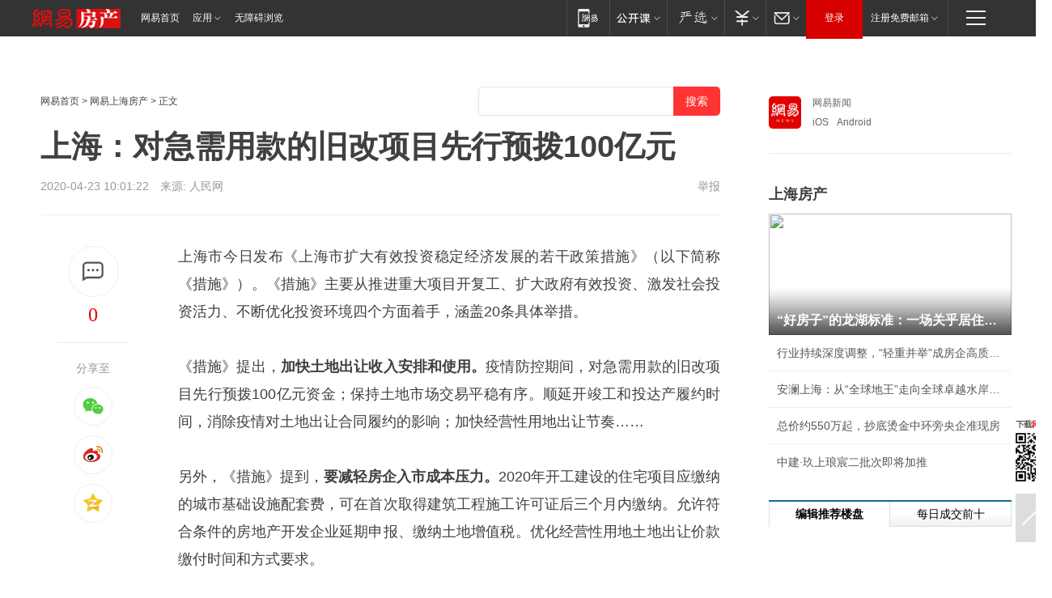

--- FILE ---
content_type: text/html; charset=utf-8
request_url: https://sh.house.163.com/20/0423/10/FAT0LLSO0007870A.html
body_size: 49176
content:
<!DOCTYPE HTML>

<html id="ne_wrap" data-publishtime="2020-04-23 10:01:22" data-category="房产,土地">
<head>
    <!-- head -->
    
    
    <title>上海：对急需用款的旧改项目先行预拨100亿元|措施|土地出让|市财政局|改革委|城乡建设_网易房产</title>
    <meta name="keywords" content="措施,土地出让,市财政局,改革委,城乡建设"/>
    <meta name="description" content="上海：对急需用款的旧改项目先行预拨100亿元,措施,土地出让,市财政局,改革委,城乡建设"/>
    <meta name="author" content="网易">
    <meta name="Copyright" content="网易版权所有">
    <link rel="apple-touch-icon" href="https://static.ws.126.net/163/f2e/common/share-icon.png">
    <link rel="mask-icon" href="https://static.ws.126.net/163/f2e/common/share-icon.png">
    <meta name="msapplication-TileImage" content="https://static.ws.126.net/163/f2e/common/share-icon.png">
    <base target="_blank"><!--[if lte IE 6]></base><![endif]-->
    <meta http-equiv="expires" content="0">
    <meta http-equiv="Cache-Control" content="no-transform">
    <meta http-equiv="Cache-Control" content="no-siteapp">
    <meta http-equiv="x-ua-compatible" content="ie=edge">
    <meta property="og:type" content="article">
    <meta property="og:title" content="上海：对急需用款的旧改项目先行预拨100亿元">
    <meta property="og:description" content="上海：对急需用款的旧改项目先行预拨100亿元,措施,土地出让,市财政局,改革委,城乡建设">
    
    <meta property="og:url" content="https://sh.house.163.com/20/0423/10/FAT0LLSO0007870A.html">
    
    <meta property="og:image" content="https://static.ws.126.net/163/f2e/product/post_nodejs/static/logo.png">
    <meta property="article:author" content="网易">
    <meta property="article:published_time" content="2020-04-23T10:01:22+08:00">
    <meta property="twitter:card" content="summary">
    <meta property="twitter:image" content="https://static.ws.126.net/163/f2e/product/post_nodejs/static/logo.png">
    <meta property="twitter:title" content="上海：对急需用款的旧改项目先行预拨100亿元">
    <meta property="twitter:creator" content="网易新闻">
    <meta property="twitter:site" content="网易">
    <meta property="twitter:description" content="上海：对急需用款的旧改项目先行预拨100亿元,措施,土地出让,市财政局,改革委,城乡建设">
    
<script>
;(function(){
var el = document.createElement("script");
el.src = "https://lf1-cdn-tos.bytegoofy.com/goofy/ttzz/push.js?de70e43cfa5b194e21ef889e98d7123a7deb9487dce7ed62313212129c4244a219d1c501ebd3301f5e2290626f5b53d078c8250527fa0dfd9783a026ff3cf719";
el.id = "ttzz";
var s = document.getElementsByTagName("script")[0];
s.parentNode.insertBefore(el, s);
})(window);
</script>
    
    <script>window.isHideAd = true;</script>
    <meta name="referrer" content="always">
    
    <link rel="canonical" href="https://sh.house.163.com/20/0423/10/FAT0LLSO0007870A.html">
    
    <link rel="alternate" media="only screen and(max-width: 640px)" href="https://m.163.com/house/article/FAT0LLSO0007870A.html">
    <meta name="mobile-agent" content="format=html5; url=https://m.163.com/house/article/FAT0LLSO0007870A.html?spss=adap_pc">
    <meta name="mobile-agent" content="format=xhtml; url=https://m.163.com/house/article/FAT0LLSO0007870A.html?spss=adap_pc">
    <meta name="mobile-agent" content="format=wml; url=https://m.163.com/house/article/FAT0LLSO0007870A.html?spss=adap_pc">
    <!--[if lt IE 9]>
    <script type="text/javascript" src="https://static.ws.126.net/163/f2e/post_nodejs/libs/js/html5shiv.min.js"></script><script type="text/javascript" src="https://static.ws.126.net/163/f2e/post_nodejs/libs/js/respond.min.js"></script>
    <![endif]-->
    <script type="text/javascript" data-type="touch/article">!function(){"use strict";var t=["play.163.com"],e={URL:function(){var t,e=self.URL;try{e&&("href"in(t=new self.URL("http://m.163.com"))||(t=void 0))}catch(t){console.log(t)}return function(o){if(t)return new e(o);var i=document.createElement("a");return i.href=o,i}}(),isMobile:function(t){return/android.*?mobile|ipod|blackberry|bb\d+|phone|WindowsWechat/i.test(t||navigator.userAgent)},isPAD:function(t){return/iPad/i.test(t||navigator.userAgent)},blockedDomain:function(e){return-1!=t.indexOf(e)}};!function(t){if(!/noredirect/i.test(location.search)){var o,i=window.location.href,n=new e.URL(i),a=n.hostname;if(!e.blockedDomain(a)&&e.isMobile()){var r=n.search.length>0?n.search.substring(1):"",c=n.hash;r.length>0&&"&"!==r[0]&&(r="&"+r);var s=(o=function(){var t=[{test:/163\.com$/i,domain:"163"},{test:/baidu\.com$/i,domain:"baidu"},{test:/sm\.cn$/i,domain:"sm"},{test:/sogou\.com$/i,domain:"sogou"},{test:/so\.com$/i,domain:"360"},{test:/google/i,domain:"google"},{test:/bing/i,domain:"bing"},{test:/weibo/i,domain:"weibo"},{test:/toutiao/i,domain:"toutiao"}],e=document.referrer,o="",i="";if(e){var n=e.match(/^([hH][tT]{2}[pP]:\/\/|[hH][tT]{2}[pP][sS]:\/\/)([^\/]+).*?/);o=n&&n[2]?n[2]:o}if(o){i=o;for(var a,r=0;r<t.length;r++)if((a=t[r]).test.test(o)){i=a.domain;break}}return i}())?"&referFrom="+o:"",m=t&&t(s,i,r,c);m&&(window.location.href=m)}}}((function(t,e,o,i){var n=/([A-Z0-9]{16})(?:_\w+)?\.html/.exec(e);if(n){var a=n[1];if(n=/https?:\/\/(?:.*\.)?([a-z0-9]*)\.163\.com\/(?:\w+\/)?\d{2}\/\d{4}\/\d{2}\/([A-Z0-9]{16})(?:_\w+)?\.html/.exec(e)||/https?:\/\/www\.163\.com\/([a-z0-9]*)\/article\/([A-Z0-9]{16})(?:_\w+)?\.html/.exec(e)){n[1];return"local","https://m.163.com/local/article/"+a+".html?spss=adap_pc"+t+"#adaptation=pc"}return"https://m.163.com/touch/article.html?docid="+a+"&spss=adap_pc"+t+"#adaptation=pc"}return!1}))}();</script>
    <script src="https://static.ws.126.net/utf8/assets/js/jquery-1.10.2.min.js"></script>
    <script>jQuery.ajaxSettings.cache = true</script>
    <link href="https://static.ws.126.net/163/f2e/product/post2020_cms/static/css/main.d53ba9b4.css" rel="stylesheet">
    <!-- 手机浏览自动跳转到触屏版 开始 -->
    <script language="javascript">
        var href = window.location.href;
        var pcversion = href.indexOf('pc=true');
        var jump2url='http://m.house.163.com/sh/xf/web/news_detail.shtml?docid=FAT0LLSO0007870A';
        var browser = { versions: function () { var u = navigator.userAgent, app = navigator.appVersion; return { trident: u.indexOf('Trident') > -1, presto: u.indexOf('Presto') > -1, webKit: u.indexOf('AppleWebKit') > -1, gecko: u.indexOf('Gecko') > -1 && u.indexOf('KHTML') == -1, mobile: !!u.match(/AppleWebKit.*Mobile.*/) || !!u.match(/AppleWebKit/) || !!u.match(/netease_news/) || !!u.match(/NewsApp/), ios: !!u.match(/\(i[^;]+;( U;)? CPU.+Mac OS X/), android: u.indexOf('Android') > -1 || u.indexOf('Linux') > -1, iPhone: u.indexOf('iPhone') > -1 || u.indexOf('Mac') > -1, iPad: u.indexOf('iPad') > -1, webApp: u.indexOf('Safari') == -1, QQbrw: u.indexOf('MQQBrowser') > -1, ucLowEnd: u.indexOf('UCWEB7.') > -1, ucSpecial: u.indexOf('rv:1.2.3.4') > -1, ucweb: function () { try { return parseFloat(u.match(/ucweb\d+\.\d+/gi).toString().match(/\d+\.\d+/).toString()) >= 8.2 } catch (e) { if (u.indexOf('UC') > -1) { return true } else { return false } } } (), Symbian: u.indexOf('Symbian') > -1, ucSB: u.indexOf('Firefox/1.') > -1 }; } () }
        var _gaq = _gaq || [];
        (function (win, browser, undefined) {
            if ( pcversion > -1 ) {
                return;
            }
            if (win.screen === undefined || win.screen.width < 810) {
                if (browser.versions.iPad == true) { win.location.href = jump2url; return; }
                if (browser.versions.webKit == true || browser.versions.mobile == true || browser.versions.ios == true || browser.versions.iPhone == true || browser.versions.ucweb == true || browser.versions.ucSpecial == true) {
                    win.location.href = jump2url; return;
                }
            }
        })(this, browser);
    </script>
    <!--手机浏览自动跳转到触屏版 结束 -->
    <style>
a {color: #000}
a,a:visited {text-decoration: none}
a:visited {color: #83006f}
a:hover {text-decoration: underline}
a:active,a:hover {color: #ba2636}
  .gg200x300 {
  	position: relative;
  }
/* mod-tab */
.mod-tab { border-top: 2px solid #0f6b99; }
.mod-tab-hd { height: 31px; overflow: hidden; border-left: 1px solid #dddddd; }
.mod-tab-hd a, .mod-tab-hd a:visited { color: #252525; }
.mod-tab-hd a:hover, .mod-tab-hd a:active { color: #cc1b1b; }
.mod-tab-trigger { float: left; _display: inline; text-align: center; font-size: 14px; height: 30px; line-height: 30px; border-right: 1px solid #dddddd; background: #f8f8f8; background-image: -webkit-linear-gradient(top, #ffffff, #ffffff 50%, #f1f1f1); background-image: -moz-linear-gradient(top, #ffffff, #ffffff 50%, #f1f1f1); background-image: -ms-linear-gradient(top, #ffffff, #ffffff 50%, #f1f1f1); background-image: -o-linear-gradient(top, #ffffff, #ffffff 50%, #f1f1f1); background-image: linear-gradient(top, #ffffff, #ffffff 50%, #f1f1f1); }
.mod-tab-hd .current { position: relative; z-index: 1; font-weight: bold; background: #fff; height: 31px; }
.mod-tab-bd { border-top: 1px solid #dddddd; margin-top: -1px; }
.mod-tab-bd .mod-tab-panel { display: none; }
.mod-tab-bd .current { display: block; }
.ep-tab-1 { border-top: 0; }
.ep-tab-1 .mod-tab-hd { height: 32px; padding-top: 1px; }
.ep-tab-1 .mod-tab-trigger { width: 142px; border-top: 1px solid #dddddd; }
.ep-tab-1 .ep-tab-1-topbor { display: none; }
.ep-tab-1 .current .ep-tab-1-topbor { display: block; position: absolute; left: -1px; top: -2px; width: 144px; border-top: 2px solid #0f6b99; }
.ep-tab-2 .mod-tab-trigger { width: 149px; }
.ep-tab-2 .mod-tab-hd .current { width: 148px; }
.ep-tab-4 .mod-tab-trigger { width: 74px; }
.ep-tab-4 .mod-tab-hd .current { width: 73px; }
/* mod-list */
.mod-f12list li {
    background: none;
    padding: 0;
    height: 35px;
    font-size: 14px;
    line-height: 34px;
    border-bottom: 1px solid #f0f0f0
}
.mod-f14list li { background-position: 0 -108px; font-size: 14px; height: 27px; line-height: 27px; padding-left: 10px; overflow: hidden; }
.ep-list-1 li,.ep-list-2 li  {  *zoom: 1; }
.ep-list-1 li:after,.ep-list-2 li:after { display: block; overflow: hidden; clear: both; height: 0; visibility: hidden; content: "."; }
.ep-list-1 .title,.ep-list-2 .title { float: left; _display: inline; }
.ep-list-1 .time,.ep-list-2 .time { float: left; _display: inline; margin-left: 10px; color: #888888; font-size: 11px; -webkit-text-size-adjust: none; font-family: Arial, "\5B8B\4F53", sans-serif; }
.ep-list-nodot li { background: none; padding-left: 0; }
.ep-dotlist li { height: 34px; line-height: 34px; overflow: hidden; font-size: 12px; border-top: 1px dotted #dddddd; }
.ep-dotlist li.first { border-top: 0; }
.ep-list-rank li { padding: 0 55px 0 23px;  *zoom: 1; }
.ep-list-rank li:after { display: block; overflow: hidden; clear: both; height: 0; visibility: hidden; content: "."; }
.ep-list-rank .num { float: left; _display: inline; width: 20px; margin-left: -23px; text-align: center; font-weight: bold; font-family: Arial, "\5B8B\4F53", sans-serif; color: #888888; font-style: italic; line-height: 31px; }
.ep-list-rank .count { float: right; _display: inline; width: 50px; overflow: hidden; margin-right: -50px; text-align: right; color: #cc1b1b; font-size: 11px; -webkit-text-size-adjust: none; font-family: Arial, "\5B8B\4F53", sans-serif; line-height: 33px; }
.mod-imglist li { float: left; _display: inline; overflow: hidden; }
.mod-imglist li h3 { height: 24px; line-height: 24px; overflow: hidden; text-align: center; background: #575757; padding: 0 5px; }
.mod-imglist li h3 a { display: block; }
.mod-imglist li h3 a, .mod-imglist li h3 a:visited { color: #ffffff; }
.mod-imglist li h3 a:hover, .mod-imglist li h3 a:active { color: #ffffff; }
.ep-imglist-1 { margin-left: -40px; }
.ep-imglist-1 li { width: 130px; margin: 5px 0 5px 40px; }
.ep-imglist-1 li img { height: 90px; }
.ep-imglist-1b li h3 { height: auto; line-height: 20px; padding-top: 6px; text-align: left; background: none; }
.ep-imglist-1b li h3 a { color: #252525; }
.ep-imglist-1b li h3 a:visited { color: #888888; }
.ep-imglist-1b li h3 a:hover, .ep-imglist-1b li h3 a:active { color: #cc1b1b; }
/* mod-title */
.mod-title .title { float: left; }
.mod-title .more, .mod-title .entry { float: right; }
.ep-title-1 { margin: 14px 0 7px 0; line-height: 27px; height: 27px; overflow: hidden; }
.ep-title-1 .title { font-size: 14px; }
.ep-title-2 { height: 31px; line-height: 31px; overflow: hidden; padding: 13px 0 7px; }
.ep-title-2 .title { float: left; _display: inline; font-size: 16px; font-weight: bold; font-family: "\5FAE\8F6F\96C5\9ED1", "\5B8B\4F53", sans-serif; }
.ep-title-2 .title a, .ep-title-2 .title a:visited { color: #252525; }
.ep-title-2 .title a:hover, .ep-title-2 .title a:active { color: #cc1b1b; }
.ep-title-2 .more { float: right; _display: inline; }
.ep-title-2 .entry { float: right; _display: inline; }
.ep-title-2 .entry a { float: right; _display: inline; padding-right: 15px; background-position: 37px -130px; }
.ep-title-3 {
    margin: 17px 0 11px;
    font-size: 18px;
    font-family: 微软雅黑;
    font-weight: 400
}
.ep-title-3 em { font-weight: bold; }
.ep-title-3 .normal { font-weight: normal; }
  .ep-title-2 {
    background: #fafafa;
    margin-top: 10px;
    height: 35px;
    padding: 0 10px;
    border-bottom: 1px solid #ddd
}
  .house-special a {
  	display: block;
    width: 100%;
    overflow: hidden;
    text-overflow: ellipsis;
    white-space: nowrap;
  }
  .house-special.post_side_mod .post_side_mod_imgnews h3 {
    overflow: hidden;
    text-overflow: ellipsis;
    white-space: nowrap;
  }
</style>
<%@ /0080/e/0080ep_includecss_1301.vm %>
<style type="text/css">
    /*房产头条区域*/
.house-title-bar { border-top:2px solid #256A8E; width:590px; padding-top:19px; clear:both; overflow:hidden;}
.house-title-bar h2 { float:left; width:103px; height:25px; line-height:25px; overflow:hidden;}
.house-title-bar .more { float:right; padding-top:10px; padding-right:2px; color:#ddd;}
.house-title-bar .more a,.house-title-bar .more a:visited { color:#1F1F1F;}
.house-title-bar .more a:hover { color: #BA2636; }
.house-mod { width:590px; clear:both; margin:0 auto; overflow:hidden;}
.house-mod .left-img { float:left; width:160px;}
.house-mod .left-img ul { clear:both; margin:0 auto; overflow:hidden;}
.house-mod .left-img li { float: left; _display: inline; overflow: hidden;}
.house-mod .left-img li h3 { width:160px; height: 24px; line-height: 24px; overflow: hidden; text-align: center; background: #575757;}
.house-mod .left-img li h3 a { display: block;}
.house-mod .left-img li h3 a:link,.house-mod .left-img li h3 a:visited { color: #ffffff;}
.house-mod .left-img li h3 a:hover,.house-mod .left-img li h3 a:active { color: #ffffff;}
.house-mod .right-text { float:right; width:400px;}
.house-mod .right-text h2 { font-family: "Microsoft YaHei", "微软雅黑", "宋体"; font-size: 16px; font-weight: bold; height:24px; line-height: 24px; margin:0 auto; overflow:hidden; }
.house-mod .right-text p { margin:0 auto; clear:both; line-height:21px; color:#161616;}
.house-mod .right-text .text-list { clear:both; margin:0 auto; overflow:hidden;}
.house-mod .right-text .text-list li { clear:both; background: url(http://img1.cache.netease.com/cnews/css13/sprites.png) 0 -108px no-repeat; font-size: 14px; height: 27px; line-height: 27px; padding-left: 10px; overflow:hidden;}
.house-mod .dot-line { clear:both; height:1px; border-bottom:1px dotted #DCDCDC; overflow:hidden; display:block; font-size:1px; }
    /*新车图库*/
.new-car-pic { width:590px; clear:both; overflow:hidden; margin:0 auto;}
.new-car-pic .dot-line { clear:both; height:1px; border-bottom:1px solid #DCDCDC; overflow:hidden; display:block; font-size:1px; }
.scrlBody{ overflow:hidden;}
.scrlCtrl{ text-align:center;}
.scrl_1 .scrlCtrl ul{ display:inline-block; *display:inline; zoom:1; margin:0 4px 0 12px;font-size: 0;}
.scrl_1 .scrlCtrl li{ display:inline-block; *display:inline; zoom:1; width:10px; height:9px; cursor:pointer; background:url(http://img1.cache.netease.com/cnews/css13/img/scr-icon-bg.gif) left -48px no-repeat; margin-right:8px; overflow:hidden;font-size: 0;}
.scrl_1 .scrlCtrl .active{ background:url(http://img1.cache.netease.com/cnews/css13/img/scr-icon-bg.gif) left -58px no-repeat;}
.scrl_1 .scrlPrev{ display:inline-block; width:7px; height:11px; margin-top:1px; background:url(http://img1.cache.netease.com/cnews/css13/img/scr-icon-bg.gif) left top no-repeat;overflow:hidden;}
.scrl_1 .scrlNext{ display:inline-block; width:7px; height:11px; margin-top:1px; background:url(http://img1.cache.netease.com/cnews/css13/img/scr-icon-bg.gif) right -24px no-repeat;overflow:hidden;}
.scrl_1 .scrlPrev:hover{ background:url(http://img1.cache.netease.com/cnews/css13/img/scr-icon-bg.gif) left -12px no-repeat;}
.scrl_1 .scrlNext:hover{ background:url(http://img1.cache.netease.com/cnews/css13/img/scr-icon-bg.gif) right -36px no-repeat;}
.list-box li{ float:left;width:590px;}
.roll-pic-list { padding-bottom:15px;}
.roll-pic-list li{ float:left; width:160px; padding-right:55px; line-height:21px;}
.roll-pic-list li.last { padding-right:0;}
.roll-pic-list h5{ margin-top:6px;}
    /*moule1*/
.mod-imgText { clear: both; line-height: 0; }
.mod-imgText img {  float: left;line-height: 21px; padding-bottom:2px; }
.imgText-widget-1 { overflow: hidden; }
.imgText-widget-1 img { margin: 3px 15px 0 0; }
.imgText-widget-1 img { padding-bottom:12px; }
.imgText-widget-1 .detail a { color:#0e558d; }
.imgText-widget-1 p { color: #888; line-height: 21px; margin: 0;}
.main-title { font-size: 14px; font-weight: bold; height: 34px; line-height: 34px; overflow: hidden; }
    /*装修论坛按钮列表*/
.house-btn-list { width:300px; clear:both; margin:0 auto; overflow:hidden;}
.house-btn-list ul { float:left; width:310px;}
.house-btn-list li { float:left; width:90px; height:30px; background:url(http://img1.cache.netease.com/cnews/css13/img/house-btn-bg.gif) left top no-repeat; margin-right:11px; margin-bottom:7px; display:inline; color:#174F82; text-align:center; line-height:30px; font-size:14px; font-weight:bold;}
.house-btn-list li a,.house-btn-list li a:visited { color:#174F82;}
.house-btn-list li a:hover { color:#ba2636;}
    /*house rank list 排行*/
.ep-h-title { border-top:2px solid #246B8F; height: 31px; line-height: 31px; padding: 7px 0 8px; clear:both; overflow:hidden;}
.ep-h-title .title { float: left; _display: inline; font-size: 16px; font-weight: bold; font-family: "\5FAE\8F6F\96C5\9ED1", "\5B8B\4F53", sans-serif;}
.ep-h-title .title:link,.ep-h-title .title:visited { color: #252525;}
.ep-h-title .title:hover,.ep-h-title .title:active { color: #cc1b1b;}
.h-rankList-header { width:300px; height:24px; line-height:24px; color:#888888; background:#F6F6F6; clear:both; float:left; overflow:hidden;}
.h-rankList-header .name { float:left; padding-left:28px;}
.h-rankList-header .region { float:right; width:50px; text-align:right;}
.h-rankList-header .price { float:right; width:60px; padding-right:13px; text-align:right;}
.h-rankList li { border-bottom: 1px dotted #ddd; display: inline-block; float: left; height: 29px; line-height: 29px; overflow: hidden; width: 300px; color:#252525;}
.h-rankList li span.ranknum { width: 18px; height: 14px; color: #FFFFFF; float: left; line-height: 14px; margin-top: 7px; font-family: "Arial";  font-weight: bold; text-align: center; }
.h-rankList li span.front { background-color: #BD534B; }
.h-rankList li span.follow { background-color: #888888; }
.h-rankList li a { color: #252525; float: left; padding-left: 10px; }
.h-rankList li a:hover { color: #BA2636; }
.h-rankList li .price { float:right; width:85px; padding-right:13px; text-align:right;}
.h-rankList li .region { float:right; width:50px; text-align: center;}
</style>
<style>
.ep-share-tip{float:left;height: 28px;line-height: 28px;font-family: "Microsoft YaHei","微软雅黑", "宋体", sans-serif; color: #888888;font-size: 14px;}
.nt-share14 i{
    background: url(http://img2.cache.netease.com/f2e/house/imageupload/images/share14_icon_v1.0.png);
}
</style>
<script>setTimeout(function(){if(document.body && document.body.innerHTML.length<170)document.location.href='http://house.163.com/special/special.html'},50)</script>
<script>
var _hmt = _hmt || [];
(function() {
  var hm = document.createElement("script");
  hm.src = "";
  var s = document.getElementsByTagName("script")[0]; 
  s.parentNode.insertBefore(hm, s);
})();
</script>
    <script src="https://static.ws.126.net/cnews/js/ntes_jslib_1.x.js"></script>
    <link rel="stylesheet" type="text/css" href="//gz.house.163.com/special/00874MT4/hinfo_tag_css.css?1">
    <style>
        .channel_ad_2016{position:absolute;bottom:0;left:0;z-index:3;overflow:hidden;width:30px;height:17px;border-radius:0 8px 0 0;background:#000 none repeat scroll 0 0;background:rgba(0,0,0,.6) none repeat scroll 0 0;color:#fff;text-align:left;font-size:12px;font-family:Arial;line-height:17px}
    </style>
</head>
<body>
    <!-- 通用导航 -->
    
    <link rel="stylesheet" href="https://static.ws.126.net/163/f2e/commonnav2019/css/commonnav_headcss-fad753559b.css"/>
<!-- urs -->
<script _keep="true" src="https://urswebzj.nosdn.127.net/webzj_cdn101/message.js" type="text/javascript"></script>
<div class="ntes_nav_wrap" id="js_N_NTES_wrap">
  <div class="ntes-nav" id="js_N_nav">
    <div class="ntes-nav-main clearfix">
            <div class="c-fl" id="js_N_nav_left">
        <a class="ntes-nav-index-title ntes-nav-entry-wide c-fl" href="https://www.163.com/" title="网易首页">网易首页</a>
        <!-- 应用 -->
        <div class="js_N_navSelect ntes-nav-select ntes-nav-select-wide ntes-nav-app  c-fl">
          <a href="https://www.163.com/#f=topnav" class="ntes-nav-select-title ntes-nav-entry-bgblack JS_NTES_LOG_FE">应用
            <em class="ntes-nav-select-arr"></em>
          </a>
          <div class="ntes-nav-select-pop">
            <ul class="ntes-nav-select-list clearfix">
              <li>
                <a href="https://m.163.com/newsapp/#f=topnav">
                  <span>
                    <em class="ntes-nav-app-newsapp">网易新闻</em>
                  </span>
                </a>
              </li>
              <li>
                <a href="https://open.163.com/#f=topnav">
                  <span>
                    <em class="ntes-nav-app-open">网易公开课</em>
                  </span>
                </a>
              </li>
              <li>
                <a href="https://hongcai.163.com/?from=pcsy-button">
                  <span>
                    <em class="ntes-nav-app-hongcai">网易红彩</em>
                  </span>
                </a>
              </li>
              <li>
                <a href="https://u.163.com/aosoutbdbd8">
                  <span>
                    <em class="ntes-nav-app-yanxuan">网易严选</em>
                  </span>
                </a>
              </li>
              <li>
                <a href="https://mail.163.com/client/dl.html?from=mail46">
                  <span>
                    <em class="ntes-nav-app-mail">邮箱大师</em>
                  </span>
                </a>
              </li>
              <li class="last">
                <a href="https://study.163.com/client/download.htm?from=163app&utm_source=163.com&utm_medium=web_app&utm_campaign=business">
                  <span>
                    <em class="ntes-nav-app-study">网易云课堂</em>
                  </span>
                </a>
              </li>
            </ul>
          </div>
        </div>
      </div>
      <div class="c-fr">
        <!-- 片段开始 -->
        <div class="ntes-nav-quick-navigation">
          <a rel="noreferrer"class="ntes-nav-quick-navigation-btn" id="js_N_ntes_nav_quick_navigation_btn" target="_self">
            <em>快速导航
              <span class="menu1"></span>
              <span class="menu2"></span>
              <span class="menu3"></span>
            </em>
          </a>
          <div class="ntes-quicknav-pop" id="js_N_ntes_quicknav_pop">
            <div class="ntes-quicknav-list">
              <div class="ntes-quicknav-content">
                <ul class="ntes-quicknav-column ntes-quicknav-column-1">
                  <li>
                    <h3>
                      <a href="https://news.163.com">新闻</a>
                    </h3>
                  </li>
                  <li>
                    <a href="https://news.163.com/domestic">国内</a>
                  </li>
                  <li>
                    <a href="https://news.163.com/world">国际</a>
                  </li>
                  <li>
                    <a href="https://news.163.com/special/wangsansanhome/">王三三</a>
                  </li>
                </ul>
                <ul class="ntes-quicknav-column ntes-quicknav-column-2">
                  <li>
                    <h3>
                      <a href="https://sports.163.com">体育</a>
                    </h3>
                  </li>
                  <li>
                    <a href="https://sports.163.com/nba">NBA</a>
                  </li>
                  <li>
                    <a href="https://sports.163.com/cba">CBA</a>
                  </li>
                  <li>
                    <a href="https://sports.163.com/allsports">综合</a>
                  </li>
                  <li>
                    <a href="https://sports.163.com/zc">中超</a>
                  </li>
                  <li>
                    <a href="https://sports.163.com/world">国际足球</a>
                  </li>
                  <li>
                    <a href="https://sports.163.com/yc">英超</a>
                  </li>
                  <li>
                    <a href="https://sports.163.com/xj">西甲</a>
                  </li>
                  <li>
                    <a href="https://sports.163.com/yj">意甲</a>
                  </li>
                </ul>
                <ul class="ntes-quicknav-column ntes-quicknav-column-3">
                  <li>
                    <h3>
                      <a href="https://ent.163.com">娱乐</a>
                    </h3>
                  </li>
                  <li>
                    <a href="https://ent.163.com/star">明星</a>
                  </li>
                  <li>
                    <a href="https://ent.163.com/movie">电影</a>
                  </li>
                  <li>
                    <a href="https://ent.163.com/tv">电视</a>
                  </li>
                  <li>
                    <a href="https://ent.163.com/music">音乐</a>
                  </li>
                  <li>
                    <a href="https://ent.163.com/special/fmgs/">封面故事</a>
                  </li>
                </ul>
                <ul class="ntes-quicknav-column ntes-quicknav-column-4">
                  <li>
                    <h3>
                      <a href="https://money.163.com">财经</a>
                    </h3>
                  </li>
                  <li>
                    <a href="https://money.163.com/stock">股票</a>
                  </li>
                  <li>
                    <a href="https://money.163.com/special/caijingyuanchuang/">原创</a>
                  </li>
                  <li>
                    <a href="https://money.163.com/special/wycjzk-pc/">智库</a>
                  </li>
                </ul>
                <ul class="ntes-quicknav-column ntes-quicknav-column-5">
                  <li>
                    <h3>
                      <a href="https://auto.163.com">汽车</a>
                    </h3>
                  </li>
                  <li>
                    <a href="https://auto.163.com/buy">购车</a>
                  </li>
                  <li>
                    <a href="http://product.auto.163.com">车型库</a>
                  </li>
                </ul>
                <ul class="ntes-quicknav-column ntes-quicknav-column-6">
                  <li>
                    <h3>
                      <a href="https://tech.163.com">科技</a>
                    </h3>
                  </li>
                  <li>
                    <a href="https://tech.163.com/smart/">网易智能</a>
                  </li>
                  <li>
                    <a href="https://tech.163.com/special/S1554800475317/">原创</a>
                  </li>
                  <li>
                    <a href="https://tech.163.com/it">IT</a>
                  </li>
                  <li>
                    <a href="https://tech.163.com/internet">互联网</a>
                  </li>
                  <li>
                    <a href="https://tech.163.com/telecom/">通信</a>
                  </li>
                </ul>
                <ul class="ntes-quicknav-column ntes-quicknav-column-7">
                  <li>
                    <h3>
                      <a href="https://fashion.163.com">时尚</a>
                    </h3>
                  </li>
                  <li>
                    <a href="https://fashion.163.com/art">艺术</a>
                  </li>
                  <li>
                    <a href="https://travel.163.com">旅游</a>
                  </li>
                </ul>
                <ul class="ntes-quicknav-column ntes-quicknav-column-8">
                  <li>
                    <h3>
                      <a href="https://mobile.163.com">手机</a>
                      <span>/</span>
                      <a href="https://digi.163.com/">数码</a>
                    </h3>
                  </li>
                  <li>
                    <a href="https://mobile.163.com/special/jqkj_list/">惊奇科技</a>
                  </li>
                  <li>
                    <a href="https://mobile.163.com/special/cpshi_list/">易评机</a>
                  </li>
                  <li>
                    <a href="https://hea.163.com/">家电</a>
                  </li>
                </ul>
                <ul class="ntes-quicknav-column ntes-quicknav-column-9">
                  <li>
                    <h3>
                      <a href="https://house.163.com">房产</a>
                      <span>/</span>
                      <a href="https://home.163.com">家居</a>
                    </h3>
                  </li>
                  <li>
                    <a href="https://bj.house.163.com">北京房产</a>
                  </li>
                  <li>
                    <a href="https://sh.house.163.com">上海房产</a>
                  </li>
                  <li>
                    <a href="https://gz.house.163.com">广州房产</a>
                  </li>
                  <li>
                    <a href="https://xf.house.163.com/">楼盘库</a>
                  </li>
                  <li>
                    <a href="https://designer.home.163.com/search">设计师库</a>
                  </li>
                  <li>
                    <a href="https://photo.home.163.com/">案例库</a>
                  </li>
                </ul>
                <ul class="ntes-quicknav-column ntes-quicknav-column-11">
                  <li>
                    <h3>
                      <a href="https://edu.163.com">教育</a>
                    </h3>
                  </li>
                  <li>
                    <a href="https://edu.163.com/liuxue">留学</a>
                  </li>
                  <li>
                    <a href="https://edu.163.com/gaokao">高考</a>
                  </li>
                </ul>
                <div class="ntes-nav-sitemap">
                  <a href="https://sitemap.163.com/">
                    <i></i>查看网易地图</a>
                </div>
              </div>
            </div>
          </div>
        </div>
        <div class="c-fr">
          <div class="c-fl" id="js_N_navLoginBefore">
            <div id="js_N_navHighlight" class="js_loginframe ntes-nav-login ntes-nav-login-normal">
              <a href="https://reg.163.com/" class="ntes-nav-login-title" id="js_N_nav_login_title">登录</a>
              <div class="ntes-nav-loginframe-pop" id="js_N_login_wrap">
                <!--加载登陆组件-->
              </div>
            </div>
            <div class="js_N_navSelect ntes-nav-select ntes-nav-select-wide  JS_NTES_LOG_FE c-fl">
              <a class="ntes-nav-select-title ntes-nav-select-title-register" href="https://mail.163.com/register/index.htm?from=163navi&regPage=163">注册免费邮箱
                <em class="ntes-nav-select-arr"></em>
              </a>
              <div class="ntes-nav-select-pop">
                <ul class="ntes-nav-select-list clearfix" style="width:210px;">
                  <li>
                    <a href="https://reg1.vip.163.com/newReg1/reg?from=new_topnav&utm_source=new_topnav">
                      <span style="width:190px;">注册VIP邮箱（特权邮箱，付费）</span>
                    </a>
                  </li>
                  <li class="last JS_NTES_LOG_FE">
                    <a href="https://mail.163.com/client/dl.html?from=mail46">
                      <span style="width:190px;">免费下载网易官方手机邮箱应用</span>
                    </a>
                  </li>
                </ul>
              </div>
            </div>
          </div>
          <div class="c-fl" id="js_N_navLoginAfter" style="display:none">
            <div id="js_N_logined_warp" class="js_N_navSelect ntes-nav-select ntes-nav-logined JS_NTES_LOG_FE">
              <a class="ntes-nav-select-title ntes-nav-logined-userinfo">
                <span id="js_N_navUsername" class="ntes-nav-logined-username"></span>
                <em class="ntes-nav-select-arr"></em>
              </a>
              <div id="js_login_suggest_wrap" class="ntes-nav-select-pop">
                <ul id="js_logined_suggest" class="ntes-nav-select-list clearfix"></ul>
              </div>
            </div>
            <a class="ntes-nav-entry-wide c-fl" target="_self" id="js_N_navLogout">安全退出</a>
          </div>
        </div>

        <ul class="ntes-nav-inside">
          <li>
            <div class="js_N_navSelect ntes-nav-select c-fl">
              <a href="https://www.163.com/newsapp/#f=163nav" class="ntes-nav-mobile-title ntes-nav-entry-bgblack">
                <em class="ntes-nav-entry-mobile">移动端</em>
              </a>
              <div class="qrcode-img">
                <a href="https://www.163.com/newsapp/#f=163nav">
                  <img src="//static.ws.126.net/f2e/include/common_nav/images/topapp.jpg">
                </a>
              </div>
            </div>
          </li>
          <li>
            <div class="js_N_navSelect ntes-nav-select c-fl">
              <a id="js_love_url" href="https://open.163.com/#ftopnav0" class="ntes-nav-select-title ntes-nav-select-title-huatian ntes-nav-entry-bgblack">
                <em class="ntes-nav-entry-huatian">网易公开课</em>
                <em class="ntes-nav-select-arr"></em>
                <span class="ntes-nav-msg">
                  <em class="ntes-nav-msg-num"></em>
                </span>
              </a>
              <div class="ntes-nav-select-pop ntes-nav-select-pop-huatian">
                <ul class="ntes-nav-select-list clearfix">
                  <li>
                    <a href="https://open.163.com/ted/#ftopnav1">
                      <span>TED</span>
                    </a>
                  </li>
                  <li>
                    <a href="https://open.163.com/cuvocw/#ftopnav2">
                      <span>中国大学视频公开课</span>
                    </a>
                  </li>
                  <li>
                    <a href="https://open.163.com/ocw/#ftopnav3">
                      <span>国际名校公开课</span>
                    </a>
                  </li>
                  <li>
                    <a href="https://open.163.com/appreciation/#ftopnav4">
                      <span>赏课·纪录片</span>
                    </a>
                  </li>
                  <li>
                    <a href="https://vip.open.163.com/#ftopnav5">
                      <span>付费精品课程</span>
                    </a>
                  </li>
                  <li>
                    <a href="https://open.163.com/special/School/beida.html#ftopnav6">
                      <span>北京大学公开课</span>
                    </a>
                  </li>
                  <li class="last">
                    <a href="https://open.163.com/newview/movie/courseintro?newurl=ME7HSJR07#ftopnav7">
                      <span>英语课程学习</span>
                    </a>
                  </li>
                </ul>
              </div>
            </div>
          </li>
          <li>
            <div class="js_N_navSelect ntes-nav-select c-fl">
              <a id="js_lofter_icon_url" href="https://you.163.com/?from=web_fc_menhu_xinrukou_1" class="ntes-nav-select-title ntes-nav-select-title-lofter ntes-nav-entry-bgblack">
                <em class="ntes-nav-entry-lofter">网易严选</em>
                <em class="ntes-nav-select-arr"></em>
                <span class="ntes-nav-msg" id="js_N_navLofterMsg">
                  <em class="ntes-nav-msg-num"></em>
                </span>
              </a>
              <div class="ntes-nav-select-pop ntes-nav-select-pop-lofter">
                <ul id="js_lofter_pop_url" class="ntes-nav-select-list clearfix">
                  <li>
                    <a href="https://act.you.163.com/act/pub/ABuyLQKNmKmK.html?from=out_ynzy_xinrukou_2">
                      <span>新人特价</span>
                    </a>
                  </li>
                  <li>
                    <a href="https://you.163.com/topic/v1/pub/Pew1KBH9Au.html?from=out_ynzy_xinrukou_3">
                      <span>9.9专区</span>
                    </a>
                  </li>
                  <li>
                    <a href="https://you.163.com/item/newItemRank?from=out_ynzy_xinrukou_4">
                      <span>新品热卖</span>
                    </a>
                  </li>
                  <li>
                    <a href="https://you.163.com/item/recommend?from=out_ynzy_xinrukou_5">
                      <span>人气好物</span>
                    </a>
                  </li>
                  <li>
                    <a href="https://you.163.com/item/list?categoryId=1005000&from=out_ynzy_xinrukou_7">
                      <span>居家生活</span>
                    </a>
                  </li>
                  <li>
                    <a href="https://you.163.com/item/list?categoryId=1010000&from=out_ynzy_xinrukou_8">
                      <span>服饰鞋包</span>
                    </a>
                  </li>
                  <li>
                    <a href="https://you.163.com/item/list?categoryId=1011000&from=out_ynzy_xinrukou_9">
                      <span>母婴亲子</span>
                    </a>
                  </li>
                  <li class="last">
                    <a href="https://you.163.com/item/list?categoryId=1005002&from=out_ynzy_xinrukou_10">
                      <span>美食酒水</span>
                    </a>
                  </li>
                </ul>
              </div>
            </div>
          </li>
          <li>
            <div class="js_N_navSelect ntes-nav-select c-fl">
              <a href="https://ecard.163.com/" class="ntes-nav-select-title
        ntes-nav-select-title-money ntes-nav-entry-bgblack">
                <em class="ntes-nav-entry-money">支付</em>
                <em class="ntes-nav-select-arr"></em>
              </a>
              <div class="ntes-nav-select-pop ntes-nav-select-pop-temp">
                <ul class="ntes-nav-select-list clearfix">
                  <li>
                    <a href="https://ecard.163.com/#f=topnav">
                      <span>一卡通充值</span>
                    </a>
                  </li>
                  <li>
                    <a href="https://ecard.163.com/script/index#f=topnav">
                      <span>一卡通购买</span>
                    </a>
                  </li>
                  <li>
                    <a href="https://epay.163.com/">
                      <span>我的网易支付</span>
                    </a>
                  </li>
                  <li class="last">
                    <a href="https://globalpay.163.com/home">
                      <span>网易跨境支付</span>
                    </a>
                  </li>
                </ul>
              </div>
            </div>
          </li>
          <li>
            <div class="js_N_navSelect ntes-nav-select c-fl">
              <a id="js_mail_url" rel="noreferrer"class="ntes-nav-select-title
        ntes-nav-select-title-mail ntes-nav-entry-bgblack">
                <em class="ntes-nav-entry-mail">邮箱</em>
                <em class="ntes-nav-select-arr"></em>
                <span class="ntes-nav-msg" id="js_N_navMailMsg">
                  <em class="ntes-nav-msg-num" id="js_N_navMailMsgNum"></em>
                </span>
              </a>
              <div class="ntes-nav-select-pop ntes-nav-select-pop-mail">
                <ul class="ntes-nav-select-list clearfix">
                  <li>
                    <a href="https://email.163.com/#f=topnav">
                      <span>免费邮箱</span>
                    </a>
                  </li>
                  <li>
                    <a href="https://vipmail.163.com/#f=topnav">
                      <span>VIP邮箱</span>
                    </a>
                  </li>
                  <li>
                    <a href="https://qiye.163.com/?from=NetEase163top">
                      <span>企业邮箱</span>
                    </a>
                  </li>
                  <li>
                    <a href="https://mail.163.com/register/index.htm?from=ntes_nav&regPage=163">
                      <span>免费注册</span>
                    </a>
                  </li>
                  <li class="last">
                    <a href="https://mail.163.com/dashi/dlpro.html?from=mail46">
                      <span>客户端下载</span>
                    </a>
                  </li>
                </ul>
              </div>
            </div>
          </li>
        </ul>
      </div>
    </div>
  </div>
</div>
<script src="https://static.ws.126.net/163/f2e/commonnav2019/js/commonnav_headjs-8e9e7c8602.js"></script>
    <script>
        // logo
        window.channelConfigLogo = 'https://static.ws.126.net/f2e/news/res/channel_logo/house.png'
        window.channelConfigUrl = 'https://sh.house.163.com/'
        window.__STOCK_COMPONENT__ = [];
        // 初始化body宽度
        function getWindowSize(){if(window.innerHeight){return{'width':window.innerWidth,'height':window.innerHeight}}else if(document.documentElement&&document.documentElement.clientHeight){return{'width':document.documentElement.clientWidth,'height':document.documentElement.clientHeight}}else if(document.body){return{'width':document.body.clientWidth,'height':document.body.clientHeight}}}var DEFAULT_VERSION="9.0";var ua=navigator.userAgent.toLowerCase();var isIE=ua.indexOf("msie")>-1;var safariVersion;if(isIE){safariVersion=ua.match(/msie ([\d.]+)/)[1]}if(safariVersion<=DEFAULT_VERSION){if(safariVersion==7){jQuery(document.body).addClass("w9")}}function resizeNav(){if(getWindowSize().width<1366&&safariVersion!=7){jQuery(document.body).addClass("")}if(getWindowSize().width>=1366&&safariVersion!=7){jQuery(document.body).removeClass("w9")}};resizeNav();
        // 正文图集封面
        
    </script>
    
    <!-- content -->
    <div class="container clearfix" id="container" data-hidead="true">
        <!-- 左侧 -->
        <div class="post_main">
            <!-- crumb -->
            
            <!-- crumb -->
            <div class="post_crumb">
                <a href="https://www.163.com/">网易首页</a> &gt;
                <a href="https://sh.house.163.com/">网易上海房产</a> &gt;
                
                正文
				<div id="netease_search" search-hideword="true"  style=" margin: -12px 0 0 0; vertical-align: top; float:right;"></div>
              	<script>window.UID_TARGET = ['0', '1', '2', '3', '4', '5', '6', '7']</script>
				<script src="https://static.ws.126.net/163/f2e/modules/search2022/search2022.cdbc9331.js" async></script>
            </div>
            <!-- 标题、摘要 -->
            
            <h1 class="post_title">上海：对急需用款的旧改项目先行预拨100亿元</h1>
            <!-- 来源 -->
            <div class="post_info">
                2020-04-23 10:01:22　来源: 人民网</a>
              	
                <a href="https://www.163.com/special/0077jt/tipoff.html?title=%E4%B8%8A%E6%B5%B7%EF%BC%9A%E5%AF%B9%E6%80%A5%E9%9C%80%E7%94%A8%E6%AC%BE%E7%9A%84%E6%97%A7%E6%94%B9%E9%A1%B9%E7%9B%AE%E5%85%88%E8%A1%8C%E9%A2%84%E6%8B%A8100%E4%BA%BF%E5%85%83" target="_blank" class="post_jubao">举报</a>
            </div>
            <!-- keywordsList-->
            
            
            <div class="post_content" id="content">
                <div class="post_top">
                    <!-- 左侧悬浮分享 -->
                  	<div class="post_topad"></div>
                    
                    <div class="post_top_tie">
                        <a class="post_top_tie_icon" target="_self" href="#post_comment_area" title="快速发贴"></a>
                        <a class="post_top_tie_count js-tielink js-tiejoincount" href="#" title="点击查看跟贴">0</a>
                    </div>
                    <div class="post_top_share">
                        <span class="post_top_share_title">分享至</span>
                        <ul class="post_share">
                            <li class="share_weixin js_weixin">
                                <a href="javascript:;" target="_self"><i title="分享到微信"></i></a>
                            </li>
                            <li class="share_weibo js_share" data-type="weibo">
                                <a href="javascript:;" target="_self"><i title="分享到新浪微博"></i></a>
                            </li>
                            <li class="share_qzone js_share" data-type="qzone">
                                <a href="javascript:;" target="_self"><i title="分享到QQ空间"></i></a>
                            </li>
                        </ul>
                        <div class="js_qrcode_wrap hidden" id="js_qrcode_top">
                            <div class="js_qrcode_arr"></div>
                            <a href="javascript:;" target="_self" class="js_qrcode_close" title="关闭"></a>
                            <div class="js_qrcode_img js_share_qrcode"></div>
                            <p>用微信扫码二维码</p>
                            <p>分享至好友和朋友圈</p>
                        </div>
                    </div>
                </div>
                <!-- 摘要 核心提示 -->
                
                
                
                <!-- 正文 -->
                <div id="endText">
                
                <div class="post_body">
                    
                    <p>上海市今日发布《上海市扩大有效投资稳定经济发展的若干政策措施》（以下简称《措施》）。《措施》主要从推进重大项目开复工、扩大政府有效投资、激发社会投资活力、不断优化投资环境四个方面着手，涵盖20条具体举措。</p><p><!--StartFragment--></p><p>《措施》提出，<strong>加快土地出让收入安排和使用。</strong>疫情防控期间，对急需用款的旧改项目先行预拨100亿元资金；保持土地市场交易平稳有序。顺延开竣工和投达产履约时间，消除疫情对土地出让合同履约的影响；加快经营性用地出让节奏……</p><p>另外，《措施》提到，<strong>要减轻房企入市成本压力。</strong>2020年开工建设的住宅项目应缴纳的城市基础设施配套费，可在首次取得建筑工程施工许可证后三个月内缴纳。允许符合条件的房地产开发企业延期申报、缴纳土地增值税。优化经营性用地土地出让价款缴付时间和方式要求。</p><p><strong>以下为全文</strong></p><p><strong>上海市扩大有效投资稳定经济发展的若干政策措施</strong></p><p>为深入贯彻落实习近平总书记关于统筹推进新冠肺炎疫情防控和经济社会发展工作的重要指示，全面落实党中央、国务院和市委各项决策部署，现提出上海市扩大有效投资、稳定经济发展的若干政策措施如下：</p><p><strong>一、推进重大项目开复工</strong></p><p>（一）加快在建项目有序复工。对具备复工条件的项目做到应复尽复。做好人员和物资的储备调配，市、区相关部门协助重大项目施工企业多渠道筹集防疫物资。加强市属重点企业集团间、集团内部的物资协调。依托长三角区域合作机制，协调跨省市、地区防疫物资、施工材料和机械设备调配。按月细化投资计划，优化施工组织，逐步增加施工强度。（责任部门：市发展改革委、市住房城乡建设管理委、市商务委、长三角区域合作办公室、各行业主管部门）</p><p>（二）加大新开工项目协调力度。对列入市、区两级重大工程的计划新开工项目和预备项目，统一开展立项、规划、土地、环保、报建等跨前服务，稳定设计方案，加快前期工作，争取尽早开工。（责任部门：市发展改革委、市住房城乡建设管理委、市规划资源局、市生态环境局）</p><p>（三）做好重大项目储备。结合“十四五”规划编制，深化研究重大项目专项规划、建设方案等，围绕产业升级与科技创新、新一代信息基础设施、社会民生、生态文明、综合交通和市政基础设施、安全保障和能源供应等六大领域，制订全市重大建设项目清单（2020—2022年）。对部分带动性强的功能性项目，安排市级建设财力6000万元专项经费，推动预备项目转为正式项目，加快重大项目前期工作。（责任部门：市发展改革委）</p><p><strong>二、扩大政府有效投资</strong></p><p>（四）加强政府财力资金保障。统筹调度市、区两级财政预算，保障政府投资项目建设资金。提前下达2020年度第一批市级建设财力投资计划150亿元。疫情防控期间，政府投资项目按照标准列支防疫专项措施费，因复工合理增加的各项成本纳入项目总投资。加快制定机场联络线、轨道交通崇明线资金平衡方案。（责任部门：市发展改革委、市住房城乡建设管理委、市财政局）</p><p>（五）加快政府专项债券发行和使用。加快完成地方政府专项债券发行工作，将发行收入尽快用于在建项目，形成实物工作量。做好新增政府专项债券的项目准备和争取工作。（责任部门：市财政局、市发展改革委）</p><p>（六）加快土地出让收入安排和使用。疫情防控期间，对急需用款的旧改项目先行预拨100亿元资金。加快启动市、区联手土地储备项目和新一轮市、区联合旧区改造项目。（责任部门：市发展改革委、市财政局、市规划资源局、市住房城乡建设管理委）</p><p>（七）落实前期工作主体责任。进一步加强政府投资重大项目谋划和前期工作，全面落实项目前期协调推进机制，优化审批流程。对市政线性工程建设项目，可采取分期（段）审批、分期（段）核发规划土地许可。对涉及国家部委审批的事项，落实工作专班，加强工作对接。（责任部门：各行业主管部门、市住房城乡建设管理委、市发展改革委、市规划资源局）</p><p>（八）加强建设项目用地保障。全力支持重大项目建设用地计划，做到应保尽保。提前向各区下达50%建设用地减量化指标，加大周转指标暂借的支持力度。强化各区建设用地减量化指标对重大项目落地的保障，必要时，可采取“直供”方式，在农用地转建设用地办理环节直接使用区减量化指标落实项目用地。加大重大项目耕地占补平衡指标在全市范围内的统筹调剂力度。贯彻落实新实施的《中华人民共和国土地管理法》要求，制订征地补偿操作规程，确保征地工作依法合规。（责任部门和单位：市规划资源局、各区政府）</p><p><strong>三、激发社会投资活力</strong></p><p>（九）保持土地市场交易平稳有序。疫情防控期间，对采取定向挂牌出让的地块，取消现场交易环节，直接电子挂牌交易并确认竞得。对公开招标拍卖挂牌方式出让的地块，做好统筹安排，现场交易环节通过网络方式进行，并做好疫情防控。顺延开竣工和投达产履约时间，消除疫情对土地出让合同履约的影响。（责任部门：市规划资源局）</p><p>（十）加快经营性用地出让节奏。夯实土地供应计划，适当增加年度土地供应量，按月动态细化。实施差别化土地交易管理，针对不同出让方式，采取差别化入市管理，有序高效推进。（责任部门和单位：市规划资源局、各区政府）</p><p>（十一）加快推进城市更新。存量工业用地经批准提高容积率和增加地下空间的，不再增收土地价款。坚持公共交通导向发展模式和区域总量平衡，研究优化住宅和商办地块容积率，提升投资强度。支持利用划拨土地上的存量房产发展新业态、新模式，土地用途和权利人、权利类型在5年过渡期内可暂不变更。稳步推动农民相对集中居住。（责任部门：市规划资源局、市住房城乡建设管理委、市农业农村委）</p><p>（十二）减轻房企入市成本压力。2020年开工建设的住宅项目应缴纳的城市基础设施配套费，可在首次取得建筑工程施工许可证后三个月内缴纳。允许符合条件的房地产开发企业延期申报、缴纳土地增值税。优化经营性用地土地出让价款缴付时间和方式要求。（责任部门：市房屋管理局、市规划资源局、市税务局）</p><p>（十三）降低制造业项目用地成本。工业用地出让起始价可参考全国工业用地最低价，研发用地出让起始价可参考本市研发用地基准地价。对企业以租赁方式（含先租后让）从政府或国有企业取得的产业用地，免除疫情防控期间的土地租赁费用。保障重点转型区域制造业用地规模。协调推进桃浦、南大、吴淞、吴泾、高桥等重点区域整体转型，研究土地开发机制，降低项目落地成本。（责任部门：市规划资源局、市经济信息化委、市发展改革委、市房屋管理局）</p><p>（十四）提高存量土地投资强度。按照已划定的产业区块控制线，严格实施管理，确保制造业发展空间。创新土地利用机制，按照不同区域、不同产业差异化需求，精准实施混合用地出让、容积率提升、标准厂房分割转让、绿化率区域统筹等政策，高效利用存量土地。（责任部门和单位：市规划资源局、市绿化市容局、各区政府）</p><p>（十五）加大对先进制造业、现代服务业筹资支持力度。本市战略性新兴产业资金通过投资补助、资本金、贷款贴息等多种方式，支持重点领域发展，中长期低息贷款政策从集成电路扩大至人工智能、生物医药领域。做好市、区两级技改专项资金保障，增加资金规模，提高项目支持比例，实施无人工厂专项技改行动。（责任部门和单位：市发展改革委、市经济信息化委、各区政府）</p><p><strong>四、不断优化投资环境</strong></p><p>（十六）压细压实年度招商引资任务。压实各区、重点园区招商引资的主体责任，进一步加强区级投资促进部门队伍建设，建立招商引资工作考核机制和激励机制。建立市、区两级领导联系重大招商项目制度，推动上海自贸试验区临港新片区、虹桥商务区、长三角生态绿色发展一体化发展示范区、张江科学城、世博园区、国际旅游度假区、长兴岛等重点区域引入优质项目，协调解决引进项目土地、能源、环境容量等保障要素和建设过程中的困难问题，确保重大招商引资项目早开工、早投产。（责任部门和单位：市经济信息化委、各区政府）</p><p>（十七）做好投资项目融资对接服务。按照房地产金融政策总体要求，加强动态监测，支持房地产企业合理融资需求，鼓励金融机构加大对旧区改造的融资支持，保持房地产市场平稳发展。用好人民银行专项再贷款政策和政策性金融机构复工复产专项贷款，降低融资成本，减轻企业特殊时期财务负担。支持向制造业企业发放中长期信贷产品。支持企业发行债券募集资金用于投资等相关领域。引导金融机构开辟绿色通道，提供财务顾问服务、设计融资方案，加大信贷投放。（责任部门：市地方金融监管局、人民银行上海总部、上海银保监局、市经济信息化委、市住房城乡建设管理委、市发展改革委）</p><p>（十八）推进“一网通办”，深化投资项目审批制度改革。依托“一网通办”平台，对投资主体所属工程建设项目的政务服务事项办理实现线上“一口管理”，各类材料数据实现线上“一口报送”。建设项目信息主题库，归集工程建设项目各类批复的结构化数据、电子证照和电子文件。充分发挥“特斯拉”综合效应，积极探索区域评估、标准地供地、容缺受理、告知承诺、“多审合一”“多证合一”等审批创新。（责任部门：市政府办公厅、市大数据中心、市住房城乡建设管理委、市规划资源局、市发展改革委）</p><p>（十九）规范评估评审中介服务。实行中介服务清单制管理、标准化管理、分类别管理，最大程度清理一批、整合一批、精简一批。对社会投资低风险产业类项目，取消建设单位委托的施工图设计文件审查，加强施工图设计文件质量事中事后检查。探索逐步缩小施工图审查范围，实施施工图设计质量告知承诺制，严格落实工程勘察设计质量终身责任制。对保留的中介服务，逐一编制服务指南，强化信用信息管理，健全监督考核。（责任部门：市住房城乡建设管理委、各中介服务管理部门）</p><p>（二十）优化市政配套工程建设和服务。加强红线外市政配套建设管理，鼓励具有资质的市政配套建设和运维主体参与竞争。开展企业反垄断合规指引，加强反垄断执法。规范工程配套收费管理，增加收费标准，提高服务信息透明度，提升服务质量，缩短市政配套接入工期。研究合理规范的市政配套收费体制机制。（责任部门：市发展改革委、市市场监管局）</p><p>本政策措施自2020年4月15日起施行（具体政策措施已明确执行期限的，从其规定）。</p><p><!--EndFragment--></p>
                    <div style="height: 0px;overflow:hidden;"><img src="https://static.ws.126.net/163/f2e/product/post_nodejs/static/logo.png"></div>
                </div>
                </div>
                <!-- 相关 -->
                
                
                <!-- 今日头条 -->
                <style type="text/css">
.houseJrtt { background:#FCFCFC; border:1px solid #DEDEDE; border-bottom:2px solid #E5E5E5;  width:658px; clear:both; margin:30px auto 12px; position:relative;}
.houseJrtt .c1 { width:658px; clear:both; margin:0 auto; border-bottom:1px solid #DEDEDE;}
.houseJrtt .c1 .c1L { position:absolute; background:url(http://img1.cache.netease.com/house/2015/5/14/201505141323501ff32.gif) no-repeat 0 0; width:66px; height:77px; top:-5px; left:7px;}
.houseJrtt .c1 .c1L a { width:66px; height:77px; display:block; text-decoration:none;}
.houseJrtt .c1 .c1M { width:420px; float:left; margin-left:85px; display:inline;}
.houseJrtt .c1 .c1M h3 {font-family:"\5FAE\8F6F\96C5\9ED1","\9ED1\4F53","\5B8B\4F53"; font-weight:bold; font-size:19px; color:#252525; line-height:23px; padding:13px 0 5px; text-align:left;}
#endText .houseJrtt .c1 .c1M h3 a ,#endText .houseJrtt .c1 .c1M h3 a:visited { color:#252525; text-decoration:none;}
#endText .houseJrtt .c1 .c1M h3 a:hover { color:#bc2931;}
.houseJrtt .c1 .c1M h4 { text-align:left; line-height:21px; color:#888888; background:url(http://img1.cache.netease.com/house/img14/housearc1401/hbg04.gif) no-repeat 0 12px; padding:3px 0 2px 10px; font-size:12px;}
.houseJrtt .c1 .c1M .house_under_links { background:none; padding-left: 0px;}
#endText .houseJrtt .c1 .c1M h4 a ,#endText .houseJrtt .c1 .c1M h4 a:visited { color:#888888; text-decoration:none;}
#endText .houseJrtt .c1 .c1M h4 a:hover { color:#bc2931;}
.houseJrtt .c1 .c1R { width:65px; text-align:center; float:right; margin-right:4px; display:inline; font-size:12px; padding-top:4px;}
.houseJrtt .c1 .c1R .k1 { clear:both; width:100%; text-align:center;}
.houseJrtt .c1 .c1R .k2 { font-size:12px; width:100%; display:block; text-align:center; clear:both; margin:0 auto; color:#969696; line-height:20px;}
#endText .houseJrtt .c1 .c1R .k2 a ,#endText .houseJrtt .c1 .c1R .k2 a:visited { color:#969696; text-decoration:none;}
#endText .houseJrtt .c1 .c1R .k2 a:hover { color:#bc2931;}
.w9 .houseJrtt { background:#FCFCFC; border-top:1px solid #DEDEDE; border-bottom:2px solid #E5E5E5;  width:580px; clear:both; margin:30px auto 12px; position:relative;}
.w9 .houseJrtt .c1 { width:580px; clear:both; margin:0 auto; border-bottom:1px solid #DEDEDE;}
.w9 .houseJrtt .c1 .c1L { position:absolute; background:url(http://img1.cache.netease.com/house/2015/5/14/201505141323501ff32.gif) no-repeat 0 0; width:66px; height:77px; top:-5px; left:7px;}
.w9 .houseJrtt .c1 .c1L a { width:66px; height:77px; display:block; text-decoration:none;}
.w9 .houseJrtt .c1 .c1M { width:420px; float:left; margin-left:85px; display:inline;}
.w9 .houseJrtt .c1 .c1M h3 {font-family:"\5FAE\8F6F\96C5\9ED1","\9ED1\4F53","\5B8B\4F53"; font-weight:bold; font-size:19px; color:#252525; line-height:23px; padding:13px 0 5px; text-align:left;}
.w9 #endText .houseJrtt .c1 .c1M h3 a ,#endText .houseJrtt .c1 .c1M h3 a:visited { color:#252525; text-decoration:none;}
.w9 #endText .houseJrtt .c1 .c1M h3 a:hover { color:#bc2931;}
.w9 .houseJrtt .c1 .c1M h4 { text-align:left; line-height:21px; color:#888888; background:url(http://img1.cache.netease.com/house/img14/housearc1401/hbg04.gif) no-repeat 0 12px; padding:3px 0 2px 10px; font-size:12px;}
.w9 .houseJrtt .c1 .c1M .house_under_links { background:none; padding-left: 0px;}
.w9 #endText .houseJrtt .c1 .c1M h4 a ,#endText .houseJrtt .c1 .c1M h4 a:visited { color:#888888; text-decoration:none;}
.w9 #endText .houseJrtt .c1 .c1M h4 a:hover { color:#bc2931;}
.w9 .houseJrtt .c1 .c1R { width:65px; text-align:center; float:right; margin-right:4px; display:inline; font-size:12px; padding-top:4px;}
.w9 .houseJrtt .c1 .c1R .k1 { clear:both; width:100%; text-align:center;}
.w9 .houseJrtt .c1 .c1R .k2 { font-size:12px; width:100%; display:block; text-align:center; clear:both; margin:0 auto; color:#969696; line-height:20px;}
.w9 #endText .houseJrtt .c1 .c1R .k2 a ,#endText .houseJrtt .c1 .c1R .k2 a:visited { color:#969696; text-decoration:none;}
.w9 #endText .houseJrtt .c1 .c1R .k2 a:hover { color:#bc2931;}
</style>
<div class="houseJrtt clearfix">
<div class="c1 clearfix">
<div class="c1L"><a href="http://sh.house.163.com/"></a></div>
<div class="c1M">
<h3><a href="https://www.163.com/dy/article/IAGO36IF0530JVOC.html">上海新一轮旧改启动，徐汇率先放出近万张房票</a></h3>
<h4><a href="https://www.163.com/dy/article/GGN7B5I50007871S.html">上市近一月 朗诗绿色生活走向“破发”临界点</a></h4>
</div>
<div class="c1R"><span class="k1"><a href="http://sh.house.163.com/"><img src="http://img1.cache.netease.com/house/img14/housearc1401/hbg05_sh.gif" width="62" height="63" alt=""></a></span><span class="k2"><a href="http://sh.house.163.com/">易眼看房</a></span></div>
</div>
</div>
                <!-- 作者 来源 -->
                
                <div class="post_author">
                    <a href="https://sh.house.163.com/"><img src="https://static.ws.126.net/cnews/css13/img/end_house.png" alt="金伟" width="13" height="12" class="icon"></a>
                    
                    本文来源：人民网
                    
                    
                    责任编辑：
                    金伟_NO1280
                </div>
                <!-- 文末广告 -->
                
                <!-- 声明 -->
                
                
                <!-- 分页 -->
                
                
                
                <!-- 直通车 -->
                <!--<style type="text/css">
.commend-list { width:612px; clear:both; margin:0 auto 60px; overflow:hidden; text-align:left;}
.commend-list .cl-tab { width:612px; height:36px; clear:both; overflow:hidden; margin:0 auto;}
.commend-list .cl-tab h2 { float:left; width:98px; height:36px; overflow:hidden;}
.commend-list .cl-tab ul { float:left; background:url(http://img1.cache.netease.com/house/img13/kfbm0822/tab_bg.png) left top repeat-x; width:513px; height:36px; border-right:1px solid #D5D5D5; overflow:hidden;}
.commend-list .cl-tab li { float:left; display:inline; height:36px; line-height:38px; color:#878787; padding:0 20px; overflow:hidden;}
.commend-list .cl-tab .on { background:#FFFFFF; border-top:2px solid #AF0B16; height:34px;color:#B8101F;}
.commend-list .cl-tab li a,.commend-list .cl-tab li a:visited {color:#878787;}
.commend-list .cl-tab li a:hover { color:#B8101F;}
.commend-list .cl-tab .on a,.commend-list .cl-tab .on a:visited {color:#B8101F;}
.commend-list .cl-text { width:610px; height:265px; padding:14px 0 0 0; clear:both; margin:0 auto; overflow:hidden; border-left:1px solid #D4D4D4; border-right:1px solid #D4D4D4; border-bottom:1px solid #D4D4D4;}
.commend-list .cl-text .normal { display:none;}
.commend-list .cl-text .on { display:block;}
.commend-list .p1-list { width:540px; clear:both; overflow:hidden; margin:0 auto;}
.commend-list .p1-list ul { float:left; width:538px; padding-left:2px; clear:both; margin:0 auto;}
.commend-list .p1-list li { float:left; width:130px; display:inline; margin-left:3px;}
.commend-list .p1-list li img { width:130px; height:90px; clear:both;}
.commend-list .p1-list li p { width:130px; height:25px; line-height:25px; margin:0 auto; text-align:center;}
.commend-list .p1-list li p a,.commend-list .p1-list li p a:visited { color:#696969;}
.commend-list .p1-list li p a:hover { color: #BA2636; }
.commend-list .p2-list { width:540px; clear:both; overflow:hidden; margin:0 auto;}
.commend-list .p2-list ul { float:left; padding-left:12px; width:564px; clear:both; margin:0 auto;}
.commend-list .p2-list li { float:left; width:138px; display:inline; margin-right:50px;}
.commend-list .p2-list li img { width:130px; height:90px; border:4px solid #E7E7E7; clear:both; margin-bottom:2px;}
.commend-list .p2-list li p { width:130px; height:25px; line-height:25px; margin:0 auto; text-align:center; color:#696969;}
.commend-list .p2-list li p a,.commend-list .p2-list li p a:visited { color:#696969;}
.commend-list .p2-list li p a:hover { color: #BA2636; }
.commend-list .p3-list { width:540px; clear:both; overflow:hidden; margin:0 auto;}
.commend-list .p3-list ul { clear:both; margin:0 auto;}
.commend-list .p3-list li { float:left; width:226px; display:inline; margin:0 22px;}
.commend-list .p3-list li img { width:226px; height:102px; clear:both; margin-bottom:3px;}
.commend-list .p3-list li .title { width:226px; height:25px; line-height:25px; margin:0 auto; text-align:center; color:#252525;}
.commend-list .p3-list li .title a,.commend-list .p3-list li .title a:visited { color:#252525;}
.commend-list .p3-list li .title a:hover { color: #BA2636; }
.commend-list .p3-list li .i-list { width:226px; height:24px; clear:both; margin:2px auto; overflow:hidden; color:#696969;}
.commend-list .p3-list li .i-list2 { width:226px; height:32px; line-height:32px; clear:both; padding-top:7px; margin:0 auto; overflow:hidden; color:#696969;}
.commend-list .p3-list li .i-list .txt { float:left; height:24px; line-height:24px; display:inline;}
.commend-list .p3-list .p3-input { float:right; width:187px; height:22px; border:1px solid #D4D4D4; text-indent:5px; background:#F2F2F2; line-height:22px;}
.commend-list .p3-list .p3-btn { float:right; width:87px; height:32px; border:none; background:url(http://img1.cache.netease.com/house/img13/kfbm0822/btn.png) left top no-repeat; overflow:hidden; text-indent:-999px; cursor:pointer; display:inline;}
.commend-list .bmbd { width:100%; clear:both; margin:0 auto;}
.commend-list .bmbd .bmbdL { width:50%; float:left;}
.commend-list .bmbd .bmbdR { width:50%; float:right;}
.commend-list .bmbd .c1 { width:220px; clear:both; margin:0 auto;}
.commend-list .bmbd .c1 h2 { font-family:"\5FAE\8F6F\96C5\9ED1","\9ED1\4F53","\5B8B\4F53"; font-weight:600; font-size:16px; color:#252525; text-align:center;}
.commend-list .bmbd .c1 h2 a ,.commend-list .bmbd .c1 h2 a:visited { color:#252525;}
.commend-list .bmbd .c1 h2 a:hover { color:#bc2931;}
.commend-list .bmbd .c2 { width:220px; clear:both; margin:0 auto;}
.commend-list .bmbd .c2 h3 { font-family:"\5FAE\8F6F\96C5\9ED1","\9ED1\4F53","\5B8B\4F53"; font-weight:600; font-size:14px; color:#252525; text-align:center; padding:6px 0;}
.commend-list .bmbd .c2 .k1 { color:#BC2C09;}
.commend-list .bmbd .c2 li { padding:0 0 5px; width:100%; float:left; clear:both;}
.commend-list .bmbd .c2 .k7 { border-bottom:1px solid #ccc; padding:8px 0 15px; text-align:center;}
.commend-list .bmbd .c2 .k7 h4 { padding:0 15px;color:#174F82; text-align:right;}
.commend-list .bmbd .c2 .k7 h4 a ,.commend-list .bmbd .c2 .k7 h4 a:visited { color:#174F82;}
.commend-list .bmbd .c2 .k7 h4 a:hover { color:#bc2931;}
.commend-list .bmbd .c2 .k3 { width:60px; display:inline-block; float:left; text-align:right; line-height:30px;}
.commend-list .bmbd .c2 .k4 { width:155px; display:inline-block; float:right; position:relative; text-align:left;}
.commend-list .bmbd .c2 .k4 .kInput01 { border:1px solid #DDDDDD; width:140px; height:28px; line-height:28px; background:#fff;color:#A5A5A5; text-indent:10px; float:left;}
.commend-list .bmbd .c2 .k4 .kInput02 { background:url(http://img1.cache.netease.com/house/img14/sdsy1403/sdbg03.gif) repeat-x 0 0; height:33px; border:1px solid #BC2C09; width:92px; color:#F0E4BD; font-size:14px; font-weight:bold; float:left;}
.commend-list .bmbd .c2 .k4 .k5 { width:140px; text-indent:10px; display:inline-block; line-height:28px; height:28px;background:#fff url(http://img1.cache.netease.com/house/img14/sdsy1403/sdbg04.gif) no-repeat right; border:1px solid #ccc; color:#A5A5A5; float:left;}
.commend-list .bmbd .c2 .k4 .k6 {  display:block;position:absolute;width:140px;left:0px;top:29px;border:1px solid #ccc; background:#fff; z-index:10;}
.commend-list .bmbd .c2 .k4 .k6 li { clear:both; padding:4px 0 4px 0; text-indent:10px; cursor:pointer;}
.commend-list .bmbd .c2 .k4 .k6 li:hover { background:#BC2C09; color:#fff;}
.commend-list .bmbd .c2 .k4 .k8 { background:url(http://img1.cache.netease.com/house/img14/sdsy1403/sdbg04.gif) no-repeat right; line-height:28px; border:1px solid #ccc;}
.commend-list .bmbd .c2 .k4_1 { z-index:200;}
.commend-list .bmbd .c2 .k9 { text-align:center; display:block; color:#A1A1A1;}
.commend-list .bmbd .c2 .k9 a ,.commend-list .bmbd .c2 .k9 a:visited { color:#A1A1A1;}
.commend-list .bmbd .c2 .k9 a:hover { color:#bc2931;}
.w9 .commend-list { width:542px; clear:both; margin:0 auto; overflow:hidden; text-align:left;}
.w9 .commend-list .cl-tab { width:542px; height:36px; clear:both; overflow:hidden; margin:0 auto;}
.w9 .commend-list .cl-tab h2 { float:left; width:98px; height:36px; overflow:hidden;}
.w9 .commend-list .cl-tab ul { float:left; background:url(http://img1.cache.netease.com/house/img13/kfbm0822/tab_bg.png) left top repeat-x; width:443px; height:36px; border-right:1px solid #D5D5D5; overflow:hidden;}
.w9 .commend-list .cl-tab li { float:left; display:inline; height:36px; line-height:38px; color:#878787; padding:0 10px; overflow:hidden;}
.w9 .commend-list .cl-tab .on { background:url(http://img1.cache.netease.com/house/img13/kfbm0822/tab_bg.png) left -36px repeat-x; color:#B8101F; border-left:1px solid #D7D7D7; border-right:1px solid #D7D7D7;}
.w9 .commend-list .cl-tab li a,.commend-list .cl-tab li a:visited {color:#878787;}
.w9 .commend-list .cl-tab li a:hover { color:#B8101F;}
.w9 .commend-list .cl-tab .on a,.commend-list .cl-tab .on a:visited {color:#B8101F;}
.w9 .commend-list .cl-text { width:540px; height:265px; padding:14px 0 0 0; clear:both; margin:0 auto; overflow:hidden; border-left:1px solid #D4D4D4; border-right:1px solid #D4D4D4; border-bottom:1px solid #D4D4D4;}
.w9 .commend-list .cl-text .normal { display:none;}
.w9 .commend-list .cl-text .on { display:block;}
.w9 .commend-list .p1-list { width:540px; clear:both; overflow:hidden; margin:0 auto;}
.w9 .commend-list .p1-list ul { float:left; width:538px; padding-left:2px; clear:both; margin:0 auto;}
.w9 .commend-list .p1-list li { float:left; width:130px; display:inline; margin-left:3px;}
.w9 .commend-list .p1-list li img { width:130px; height:90px; clear:both;}
.w9 .commend-list .p1-list li p { width:130px; height:25px; line-height:25px; margin:0 auto; text-align:center;}
.w9 .commend-list .p1-list li p a,.commend-list .p1-list li p a:visited { color:#696969;}
.w9 .commend-list .p1-list li p a:hover { color: #BA2636; }
.w9 .commend-list .p2-list { width:540px; clear:both; overflow:hidden; margin:0 auto;}
.w9 .commend-list .p2-list ul { float:left; padding-left:12px; width:564px; clear:both; margin:0 auto;}
.w9 .commend-list .p2-list li { float:left; width:138px; display:inline; margin-right:50px;}
.w9 .commend-list .p2-list li img { width:130px; height:90px; border:4px solid #E7E7E7; clear:both; margin-bottom:2px;}
.w9 .commend-list .p2-list li p { width:130px; height:25px; line-height:25px; margin:0 auto; text-align:center; color:#696969;}
.w9 .commend-list .p2-list li p a,.commend-list .p2-list li p a:visited { color:#696969;}
.w9 .commend-list .p2-list li p a:hover { color: #BA2636; }
.w9 .commend-list .p3-list { width:540px; clear:both; overflow:hidden; margin:0 auto;}
.w9 .commend-list .p3-list ul { clear:both; margin:0 auto;}
.w9 .commend-list .p3-list li { float:left; width:226px; display:inline; margin:0 22px;}
.w9 .commend-list .p3-list li img { width:226px; height:102px; clear:both; margin-bottom:3px;}
.w9 .commend-list .p3-list li .title { width:226px; height:25px; line-height:25px; margin:0 auto; text-align:center; color:#252525;}
.w9 .commend-list .p3-list li .title a,.commend-list .p3-list li .title a:visited { color:#252525;}
.w9 .commend-list .p3-list li .title a:hover { color: #BA2636; }
.w9 .commend-list .p3-list li .i-list { width:226px; height:24px; clear:both; margin:2px auto; overflow:hidden; color:#696969;}
.w9 .commend-list .p3-list li .i-list2 { width:226px; height:32px; line-height:32px; clear:both; padding-top:7px; margin:0 auto; overflow:hidden; color:#696969;}
.w9 .commend-list .p3-list li .i-list .txt { float:left; height:24px; line-height:24px; display:inline;}
.w9 .commend-list .p3-list .p3-input { float:right; width:187px; height:22px; border:1px solid #D4D4D4; text-indent:5px; background:#F2F2F2; line-height:22px;}
.w9 .commend-list .p3-list .p3-btn { float:right; width:87px; height:32px; border:none; background:url(http://img1.cache.netease.com/house/img13/kfbm0822/btn.png) left top no-repeat; overflow:hidden; text-indent:-999px; cursor:pointer; display:inline;}
.w9 .commend-list .bmbd { width:100%; clear:both; margin:0 auto;}
.w9 .commend-list .bmbd .bmbdL { width:50%; float:left;}
.w9 .commend-list .bmbd .bmbdR { width:50%; float:right;}
.w9 .commend-list .bmbd .c1 { width:220px; clear:both; margin:0 auto;}
.w9 .commend-list .bmbd .c1 h2 { font-family:"\5FAE\8F6F\96C5\9ED1","\9ED1\4F53","\5B8B\4F53"; font-weight:600; font-size:16px; color:#252525; text-align:center;}
.w9 .commend-list .bmbd .c1 h2 a ,.commend-list .bmbd .c1 h2 a:visited { color:#252525;}
.w9 .commend-list .bmbd .c1 h2 a:hover { color:#bc2931;}
.w9 .commend-list .bmbd .c2 { width:220px; clear:both; margin:0 auto;}
.w9 .commend-list .bmbd .c2 h3 { font-family:"\5FAE\8F6F\96C5\9ED1","\9ED1\4F53","\5B8B\4F53"; font-weight:600; font-size:14px; color:#252525; text-align:center; padding:6px 0;}
.w9 .commend-list .bmbd .c2 .k1 { color:#BC2C09;}
.w9 .commend-list .bmbd .c2 li { padding:0 0 5px; width:100%; float:left; clear:both;}
.w9 .commend-list .bmbd .c2 .k7 { border-bottom:1px solid #ccc; padding:8px 0 15px; text-align:center;}
.w9 .commend-list .bmbd .c2 .k7 h4 { padding:0 15px;color:#174F82; text-align:right;}
.w9 .commend-list .bmbd .c2 .k7 h4 a ,.commend-list .bmbd .c2 .k7 h4 a:visited { color:#174F82;}
.w9 .commend-list .bmbd .c2 .k7 h4 a:hover { color:#bc2931;}
.w9 .commend-list .bmbd .c2 .k3 { width:60px; display:inline-block; float:left; text-align:right; line-height:30px;}
.w9 .commend-list .bmbd .c2 .k4 { width:155px; display:inline-block; float:right; position:relative; text-align:left;}
.w9 .commend-list .bmbd .c2 .k4 .kInput01 { border:1px solid #DDDDDD; width:140px; height:28px; line-height:28px; background:#fff;color:#A5A5A5; text-indent:10px; float:left;}
.w9 .commend-list .bmbd .c2 .k4 .kInput02 { background:url(http://img1.cache.netease.com/house/img14/sdsy1403/sdbg03.gif) repeat-x 0 0; height:33px; border:1px solid #BC2C09; width:92px; color:#F0E4BD; font-size:14px; font-weight:bold; float:left;}
.w9 .commend-list .bmbd .c2 .k4 .k5 { width:140px; text-indent:10px; display:inline-block; line-height:28px; height:28px;background:#fff url(http://img1.cache.netease.com/house/img14/sdsy1403/sdbg04.gif) no-repeat right; border:1px solid #ccc; color:#A5A5A5; float:left;}
.w9 .commend-list .bmbd .c2 .k4 .k6 {  display:block;position:absolute;width:140px;left:0px;top:29px;border:1px solid #ccc; background:#fff; z-index:10;}
.w9 .commend-list .bmbd .c2 .k4 .k6 li { clear:both; padding:4px 0 4px 0; text-indent:10px; cursor:pointer;}
.w9 .commend-list .bmbd .c2 .k4 .k6 li:hover { background:#BC2C09; color:#fff;}
.w9 .commend-list .bmbd .c2 .k4 .k8 { background:url(http://img1.cache.netease.com/house/img14/sdsy1403/sdbg04.gif) no-repeat right; line-height:28px; border:1px solid #ccc;}
.w9 .commend-list .bmbd .c2 .k4_1 { z-index:200;}
.w9 .commend-list .bmbd .c2 .k9 { text-align:center; display:block; color:#A1A1A1;}
.w9 .commend-list .bmbd .c2 .k9 a ,.commend-list .bmbd .c2 .k9 a:visited { color:#A1A1A1;}
.w9 .commend-list .bmbd .c2 .k9 a:hover { color:#bc2931;}
</style>
<div class="commend-list">
  <div class="cl-tab">
    <h2><a href="http://d.house.163.com/sh/" title="房易购"><img src="http://img1.cache.netease.com/house/img13/kfbm0822/logo_fyg.jpg" width="99" height="36" alt="房易购"></a></h2>
    <ul id="cl-tab">
      <li class="on"><a href="http://d.house.163.com/sh/">看房召集</a></li>
      <li><a href="http://xf.house.163.com/sh/">热盘推荐</a></li>
      <li><a href="http://sh.house.163.com/special/sh_bbs_picture/">房产图集</a></li>
    </ul>
  </div>
  <div class="cl-text" id="cl-text">
    <div class="normal on">
<div class="bmbd clearfix">
<div class="bmbdL">
<div class="c1 clearfix"><h2><a href="http://d.house.163.com/sh/">看房团报名</a></h2></div>
<div class="c2 clearfix">
<h3>咨询热线：<span class="k1">4001-666-163转6</span></h3>
<ul>
<iframe id="hiddeniframe_3" name="hiddeniframe_3"  height="0" width="0" style="display:none"></iframe>
<form id="form_999" name="form_999" class="common_form" action="http://active.163.com/service/form/v1/999/submit" target="hiddeniframe_3" method="POST">
<input type="hidden" name="loupanming" id="kft_luxian" value="" />
<li><span class="k3">参考路线 </span><span class="k4 k4_1">
<span class="k5" id ="kft_input"></span>
<ul class="k6" id="kft_list" style="display: none;">
</ul>
</span></li>
<li><span class="k3">姓名：</span><span class="k4"><input name="name" type="text" class="kInput01"></span></li>
<li><span class="k3">手机：</span><span class="k4"><input name="phone" type="text" class="kInput01"></span></li>
<li><span class="k3">人数：</span><span class="k4"><input name="renshu" type="text" class="kInput01"></span></li>
<li><span class="k3"></span><span class="k4"><input type="submit" value="马上参团" class="kInput02" onclick="checkkft();"></span></li>
<li><span class="k9"><a href="http://d.house.163.com/sh/">参团明细&gt;&gt;</a></span></li>
<span class="blank3"></span>
</form>
</ul>
<script type="text/javascript">
function checkkft(){
        var kftform = document.getElementById('form_999');
            if(kftform.elements['loupanming'].value == ''){
                alert('"楼盘名称" 为必填项，请填写完整。');
                kftform.elements['loupanming'].focus();
                return false;
            }
            if(kftform.elements['name'].value == ''){
                alert('"姓名" 为必填项，请填写完整。');
                kftform.elements['name'].focus();
                return false;
            }
            var mobile2 = kftform.elements['phone'].value
        if(mobile2==""){
            alert('"手机" 为必填项，请填写完整。');
            kftform.elements['phone'].focus();
            return false;
        }
        var zzstr2 = /^1(3|5|8)\d{9}$/;
         if (mobile2 != "" && !zzstr2.test(mobile2))
         {
            alert('请输入正确的11位手机号码');
            return false;
          }
          if(kftform.elements['renshu'].value == ''){
                alert('"人数" 为必填项，请填写完整。');
                kftform.elements['renshu'].focus();
                return false;
            }
            kftform.submit();
            alert('看房团报名成功！');
};
//看房团数据
function showKft (op){
    var kf_list = [{"title": "12.26奉贤公寓","href": "http://bbs.sh.house.163.com/bbs/bbs_zyjlb/591902902.html"},{"title": "12.26海安小高","href": "http://bbs.sh.house.163.com/bbs/bbs_zyjlb/591411227.html"}];
    var str ="";
    for (var i=0; i < kf_list.length; i++){
        str += '<li onClick="showKft(\''+ kf_list[i].title +'\');">'+ kf_list[i].title + '</li>';
        if (kf_list[i].title == op) {
            $("#kft_input").innerHTML = kf_list[i].title;
            $("#kft_luxian").value = kf_list[i].title;
        }
    }
    $("#kft_list").innerHTML = str;
    $("#kft_list").style.display ="none";
};
showKft("12.26奉贤公寓");
// 显示 隐藏图层
function PopUpLayer2(ctrl, content) {
    var timerId;
    var hide = function() {
        content.style.display = "none";
    };
    this.hide = function(event) {
        timerId = setTimeout(hide, 300);
    };
    ctrl.addEvent("mouseover", function() { content.style.display = "block"; });
    ctrl.addEvent("mouseout", this.hide);
    content.addEvent("mouseout", this.hide);
    content.addEvent("mouseover", function() { clearTimeout(timerId); });
}
var kftLayer = new PopUpLayer2(NTES("#kft_input"), NTES("#kft_list"));
</script>
</div>
</div>
<div class="bmbdR clearfix">
<div class="c1 clearfix"><h2><a href="http://d.house.163.com/sh/">购房直通车</a></h2></div>
<div class="c2 clearfix">
<h3>免费接送 买房一站式服务</h3>
<ul>
<form id="form_1389" name="form_1389" class="common_form" action="http://active.163.com/service/form/v1/1389/submit" target="hiddeniframe_3" method="POST">
<input type="hidden" name="quyu" value="--" />
<li><span class="k3">意向楼盘：</span><span class="k4"><input name="loupan" type="text" class="kInput01"></span></li>
<li><span class="k3">姓名：</span><span class="k4"><input name="name" type="text" class="kInput01"></span></li>
<li><span class="k3">手机：</span><span class="k4"><input name="phone" type="text" class="kInput01"></span></li>
<li><span class="k3">人数：</span><span class="k4"><input name="person" type="text" class="kInput01"></span></li>
<li><span class="k3"></span><span class="k4"><input name="" type="submit" value="马上报名" class="kInput02"></span></li>
<li><span class="k9"><a href="http://sh.house.163.com/14/0311/19/9N317KLS00073SDJ.html">什么是直通车</a></span></li>
</form>
<script type="text/javascript">
(function(){
    var form2 = document.getElementById('form_1389');
    form2.onsubmit = function(){
        if(form2.elements['loupan'].value == ''){
                alert('"意向楼盘" 为必填项，请填写完整。');
                form2.elements['loupan'].focus();
                return false;
            }
            if(form2.elements['name'].value == ''){
                alert('"姓名" 为必填项，请填写完整。');
                form2.elements['name'].focus();
                return false;
            }
            if(form2.elements['phone'].value == ''){
                alert('"手机" 为必填项，请填写完整。');
                form2.elements['phone'].focus();
                return false;
            }
            if(form2.elements['person'].value == ''){
                alert('"人数" 为必填项，请填写完整。');
                form2.elements['person'].focus();
                return false;
            }
            alert('直通车报名成功！');
    };
})()
</script>
<span class="blank3"></span>
</ul>
</div>
</div>
<iframe id="hiddeniframe_3" name="hiddeniframe_3"  height="0" width="0" style=" height:0px; width:0px;display:none;"></iframe>
</div>
<span class="blank9"></span> </div>
    <div class="normal">
      <div class="p1-list">
        <ul>
             <li><a href="http://xf.house.163.com/sh/0SVP.html" title="富力虹桥十號"><img src="http://img1.cache.netease.com/house/2015/3/30/2015033015304991324.jpg" width="130" height="90" alt="富力虹桥十號"></a>
            <p><a href="http://xf.house.163.com/sh/0SVP.html" title="富力虹桥十號">富力虹桥十號</a></p>
          </li>
             <li><a href="http://xf.house.163.com/sh/0FKC.html" title="上海富力湾"><img src="http://img1.cache.netease.com/house/2015/3/30/20150330152918ebd7e.jpg" width="130" height="90" alt="上海富力湾"></a>
            <p><a href="http://xf.house.163.com/sh/0FKC.html" title="上海富力湾">上海富力湾</a></p>
          </li>
             <li><a href="http://xf.house.163.com/sh/0STZ.html" title="紫菁庭"><img src="http://img5.cache.netease.com/house/2015/1/15/2015011513330468ef9.jpg" width="130" height="90" alt="紫菁庭"></a>
            <p><a href="http://xf.house.163.com/sh/0STZ.html" title="紫菁庭">紫菁庭</a></p>
          </li>
             <li><a href="http://xf.house.163.com/sh/0TCN.html" title="绿地无双"><img src="http://img6.cache.netease.com/house/2015/1/15/201501151331458c440.jpg" width="130" height="90" alt="绿地无双"></a>
            <p><a href="http://xf.house.163.com/sh/0TCN.html" title="绿地无双">绿地无双</a></p>
          </li>
        </ul>
        <span class="blank20"></span>
        <ul>
             <li><a href="http://xf.house.163.com/sh/0ScI.html" title="法兰西世家"><img src="http://img5.cache.netease.com/house/2015/1/15/2015011513303656e3f.jpg" width="130" height="90" alt="法兰西世家"></a>
            <p><a href="http://xf.house.163.com/sh/0ScI.html" title="法兰西世家">法兰西世家</a></p>
          </li>
             <li><a href="http://xf.house.163.com/sh/0QPc.html" title="合生海景1号"><img src="http://img3.cache.netease.com/house/2014/10/27/20141027165943a8619.jpg" width="130" height="90" alt="合生海景1号"></a>
            <p><a href="http://xf.house.163.com/sh/0QPc.html" title="合生海景1号">合生海景1号</a></p>
          </li>
             <li><a href="http://xf.house.163.com/sh/0SOQ.html" title="合景万景峰"><img src="http://img1.cache.netease.com/house/2014/5/22/20140522105508a392a.jpg" width="130" height="90" alt="合景万景峰"></a>
            <p><a href="http://xf.house.163.com/sh/0SOQ.html" title="合景万景峰">合景万景峰</a></p>
          </li>
             <li><a href="http://xf.house.163.com/sh/0RdZ.html" title="首创青旅岛尚"><img src="http://img5.cache.netease.com/house/2013/9/16/2013091617292585ce0.jpg" width="130" height="90" alt="首创青旅岛尚"></a>
            <p><a href="http://xf.house.163.com/sh/0RdZ.html" title="首创青旅岛尚">首创青旅岛尚</a></p>
          </li>
        </ul>
      </div>
    </div>
    <div class="normal">
      <div class="p2-list">
        <ul>
             <li><a href="http://bbs.sh.house.163.com/photoalbum/bbs_zrds/389852998.html" title="欧洲二十座最上镜城市"><img src="http://img5.cache.netease.com/house/2014/3/11/2014031108222672389.jpg" width="130" height="90" alt="欧洲二十座最上镜城市"></a>
            <p><a href="http://bbs.sh.house.163.com/photoalbum/bbs_zrds/389852998.html" title="欧洲二十座最上镜城市">欧洲二十座最上镜城市</a></p>
          </li>
             <li><a href="http://bbs.sh.house.163.com/photoalbum/bbs_zrds/389950761.html" title="带着房子去旅行"><img src="http://img4.cache.netease.com/house/2014/3/11/20140311082143e63c3.jpg" width="130" height="90" alt="带着房子去旅行"></a>
            <p><a href="http://bbs.sh.house.163.com/photoalbum/bbs_zrds/389950761.html" title="带着房子去旅行">带着房子去旅行</a></p>
          </li>
             <li><a href="http://bbs.sh.house.163.com/photoalbum/bbs_zrds/397477914.html" title="废弃大楼的恐怖之美"><img src="http://img3.cache.netease.com/house/2014/4/9/20140409090149c3f60.jpg" width="130" height="90" alt="废弃大楼的恐怖之美"></a>
            <p><a href="http://bbs.sh.house.163.com/photoalbum/bbs_zrds/397477914.html" title="废弃大楼的恐怖之美">废弃大楼的恐怖之美</a></p>
          </li>
        </ul>
        <span class="blank9"></span>
        <ul>
             <li><a href="http://bbs.sh.house.163.com/photoalbum/bbs_zrds/397473174.html" title="小布什的领袖肖像画"><img src="http://img3.cache.netease.com/house/2014/4/9/201404090901128d484.jpg" width="130" height="90" alt="小布什的领袖肖像画"></a>
            <p><a href="http://bbs.sh.house.163.com/photoalbum/bbs_zrds/397473174.html" title="小布什的领袖肖像画">小布什的领袖肖像画</a></p>
          </li>
             <li><a href="http://bbs.sh.house.163.com/photoalbum/bbs_zrds/393997680.html" title="美到窒息的水下摄影"><img src="http://img3.cache.netease.com/house/2014/3/27/20140327182837e51f6.jpg" width="130" height="90" alt="美到窒息的水下摄影"></a>
            <p><a href="http://bbs.sh.house.163.com/photoalbum/bbs_zrds/393997680.html" title="美到窒息的水下摄影">美到窒息的水下摄影</a></p>
          </li>
             <li><a href="http://bbs.sh.house.163.com/photoalbum/bbs_zrds/391234226.html" title="绝对震撼的视觉享受"><img src="http://img2.cache.netease.com/house/2014/3/17/201403171738279ff8b.jpg" width="130" height="90" alt="绝对震撼的视觉享受"></a>
            <p><a href="http://bbs.sh.house.163.com/photoalbum/bbs_zrds/391234226.html" title="绝对震撼的视觉享受">绝对震撼的视觉享受</a></p>
          </li>
        </ul>
      </div>
    </div>
  </div>
<script type="text/javascript">
    NTES.ready(function() {
    new NTES.ui.Slide ($('#cl-tab > li'),$('#cl-text >div'),'on','mouseover');
    });
</script>
</div>-->
                <!-- 跟贴 -->
                <script>
                    var isShowComments = true;
                </script>
                                
                <link rel="stylesheet" href="https://static.ws.126.net/163/f2e/tie-sdk/tie-2020-11b4ffc1a813dfcc799e.css">
<script>
  var loadMessageError2 = function () {
      // message加载失败降级到nginx,产品可以在load事件重新初始化
      var cdnPath = 'https://dl.reg.163.com/webzj/ngx/message.js';
      var script = document.createElement('script');
      script.src = cdnPath;
      document.body.appendChild(script);
  }
  var loadMessageError1 = function () {
      // message加载失败降级备份cdn域名,产品可以在load事件重新初始化
      var cdnPath = 'https://webzj.netstatic.net/webzj_cdn101/message4.js';
      var script = document.createElement('script');
      script.src = cdnPath;
      script.onerror = loadMessageError2
      document.body.appendChild(script);
  }  
</script>
<script onerror="loadMessageError1()" src="https://urswebzj.nosdn.127.net/webzj_cdn101/message.js"></script>
<script type="text/javascript" src="https://acstatic-dun.126.net/tool.min.js"></script>
<script type="text/javascript">
  //初始化反作弊
  var wm = null;
  // 只需初始化一次
  initWatchman({
    productNumber: 'YD00157343455660',
    onload: function (instance) {
      wm = instance
    }
  });
</script>
<script type="text/javascript" src="https://static.ws.126.net/163/f2e/tie-sdk/tie-2020-11b4ffc1a813dfcc799e.js"></script>

                <div class="tie-areas post_comment" id="post_comment_area">
                    <div id="tie"></div>
                </div>
                <script>
                    ;(function () {
                        if (window.isShowComments === undefined) {
                            window.isShowComments = true;
                        }
                        var config = {
                            "productKey": "a2869674571f77b5a0867c3d71db5856",
                            "docId": "FAT0LLSO0007870A", //"FAT0LLSO0007870A", "FNMG85GQ0514HDQI"
                            "target": document.getElementById("tie"),
                            "operators": ["up", "down", "reply", "share"],
                            "isShowComments": isShowComments,   //是否显示帖子列表
                            "hotSize": 3,   //热门跟贴列表 展示3 条
                            "newSize": 2,   //最新跟贴列表 展示 10 条
                            "showPaging": false, //显示分页栏
                            "submitType": "commentPage"   //新发帖子的展现形式：停留在当前页面(currentPage) | 跳转到跟贴详情页(commentPage)
                        };
                        Tie.init(config, function(data) {});
                    })();
                </script>
            </div>
            <!-- 热门 -->
            
            <div class="post_recommends js-tab-mod" data-event="click" >
                <div class="post_recommends_titles">
                    <div class="post_recommends_title js-tab">相关推荐</div>
                    <div class="post_recommends_title js-tab">热点推荐</div>
                </div>
                <div class="post_recommends_ulist js-content">
                    <ul class="post_recommends_list">
                        
                        
                        
                        
						
                        
                        <li class="post_recommend">
                            
                            <a class="post_recommend_img" href="https://www.163.com/dy/article/KJE6A0B60512D3VJ.html?f=post2020_dy_recommends">
                                <img src="https://nimg.ws.126.net/?url=http://bjnewsrec-cv.ws.126.net/little998b0c1128cj00t8ymkc000zd000hs00bzg.jpg&thumbnail=140y88&quality=80&type=jpg" onerror="this.onerror=''; this.src='https://static.ws.126.net/dy/images/default180x120.jpg'" alt="2025土地热钱涌向哪？京杭沪“称霸”，西安合肥掉队">
                            </a>
                            
                            <div class="post_recommend_info">
                                <h3 class="post_recommend_title"><a href="https://www.163.com/dy/article/KJE6A0B60512D3VJ.html?f=post2020_dy_recommends">2025土地热钱涌向哪？京杭沪“称霸”，西安合肥掉队</a></h3>
                                <p class="post_recommend_time">新京报 2026-01-16 22:04:03</p>
                                <a href="https://www.163.com/dy/article/KJE6A0B60512D3VJ.html?f=post2020_dy_recommends" class="post_recommend_tie">
                                    <span class="post_recommend_tie_inner">
                                        <span class="post_recommend_tie_icon">
                                            <i></i> 0
                                        </span>
                                        <span class="post_recommend_tie_text">
                                            <em>跟贴</em> 0
                                        </span>
                                    </span>
                                </a>
                            </div>
                        </li>
                        
                        
                        
						
                        
                        <li class="post_recommend">
                            
                            <a class="post_recommend_img" href="https://www.163.com/dy/article/KJDNUDAP0535J6J8.html?f=post2020_dy_recommends">
                                <img src="https://nimg.ws.126.net/?url=http://bjnewsrec-cv.ws.126.net/little701c8f94e90j00t8ybgd0067d200u000xmg00hx00k2.jpg&thumbnail=140y88&quality=80&type=jpg" onerror="this.onerror=''; this.src='https://static.ws.126.net/dy/images/default180x120.jpg'" alt="北陵农场三期地块成功挂牌出让 2025年沈阳再现房企抢地！">
                            </a>
                            
                            <div class="post_recommend_info">
                                <h3 class="post_recommend_title"><a href="https://www.163.com/dy/article/KJDNUDAP0535J6J8.html?f=post2020_dy_recommends">北陵农场三期地块成功挂牌出让 2025年沈阳再现房企抢地！</a></h3>
                                <p class="post_recommend_time">栋察楼市 2026-01-16 17:53:03</p>
                                <a href="https://www.163.com/dy/article/KJDNUDAP0535J6J8.html?f=post2020_dy_recommends" class="post_recommend_tie">
                                    <span class="post_recommend_tie_inner">
                                        <span class="post_recommend_tie_icon">
                                            <i></i> 0
                                        </span>
                                        <span class="post_recommend_tie_text">
                                            <em>跟贴</em> 0
                                        </span>
                                    </span>
                                </a>
                            </div>
                        </li>
                        
                        
                        
						
						<div class="post_recommend artificial_collect_item"></div>
						
                        
                        <li class="post_recommend">
                            
                            <a class="post_recommend_img" href="https://www.163.com/dy/article/KJGVM4TU0534FP5L.html?f=post2020_dy_recommends">
                                <img src="https://nimg.ws.126.net/?url=http://bjnewsrec-cv.ws.126.net/little5889e1ad0eej00t90ne300y9d200u000j6g013z00pj.jpg&thumbnail=140y88&quality=80&type=jpg" onerror="this.onerror=''; this.src='https://static.ws.126.net/dy/images/default180x120.jpg'" alt="嘉燕地产接手！站南片区这块地终于动了！">
                            </a>
                            
                            <div class="post_recommend_info">
                                <h3 class="post_recommend_title"><a href="https://www.163.com/dy/article/KJGVM4TU0534FP5L.html?f=post2020_dy_recommends">嘉燕地产接手！站南片区这块地终于动了！</a></h3>
                                <p class="post_recommend_time">茂名油城圈 2026-01-18 00:06:04</p>
                                <a href="https://www.163.com/dy/article/KJGVM4TU0534FP5L.html?f=post2020_dy_recommends" class="post_recommend_tie">
                                    <span class="post_recommend_tie_inner">
                                        <span class="post_recommend_tie_icon">
                                            <i></i> 0
                                        </span>
                                        <span class="post_recommend_tie_text">
                                            <em>跟贴</em> 0
                                        </span>
                                    </span>
                                </a>
                            </div>
                        </li>
                        
                        
                        
						
                        
                        <li class="post_recommend">
                            
                            <a class="post_recommend_img" href="https://www.163.com/dy/article/KJEN2LH00519D45U.html?f=post2020_dy_recommends">
                                <img src="https://nimg.ws.126.net/?url=http://bjnewsrec-cv.ws.126.net/little45137bbb55ej00t8yyeu000pd000g40092g.jpg&thumbnail=140y88&quality=80&type=jpg" onerror="this.onerror=''; this.src='https://static.ws.126.net/dy/images/default180x120.jpg'" alt="成交溢价近200% 杭州土拍热潮里湘旅抢地">
                            </a>
                            
                            <div class="post_recommend_info">
                                <h3 class="post_recommend_title"><a href="https://www.163.com/dy/article/KJEN2LH00519D45U.html?f=post2020_dy_recommends">成交溢价近200% 杭州土拍热潮里湘旅抢地</a></h3>
                                <p class="post_recommend_time">观点机构 2026-01-17 02:57:08</p>
                                <a href="https://www.163.com/dy/article/KJEN2LH00519D45U.html?f=post2020_dy_recommends" class="post_recommend_tie">
                                    <span class="post_recommend_tie_inner">
                                        <span class="post_recommend_tie_icon">
                                            <i></i> 0
                                        </span>
                                        <span class="post_recommend_tie_text">
                                            <em>跟贴</em> 0
                                        </span>
                                    </span>
                                </a>
                            </div>
                        </li>
                        
                        
                        
						
						<div class="post_recommend artificial_collect_item"></div>
						
                        
                        <li class="post_recommend">
                            
                            <a class="post_recommend_img" href="https://www.163.com/dy/article/KJG36AUF0537036W.html?f=post2020_dy_recommends">
                                <img src="https://nimg.ws.126.net/?url=http://bjnewsrec-cv.ws.126.net/little172309c3d9cj00t900c4015fd200u000mug00u000mu.jpg&thumbnail=140y88&quality=80&type=jpg" onerror="this.onerror=''; this.src='https://static.ws.126.net/dy/images/default180x120.jpg'" alt="化州拟征51.35亩地！涉及多条村庄，补偿安置出炉！">
                            </a>
                            
                            <div class="post_recommend_info">
                                <h3 class="post_recommend_title"><a href="https://www.163.com/dy/article/KJG36AUF0537036W.html?f=post2020_dy_recommends">化州拟征51.35亩地！涉及多条村庄，补偿安置出炉！</a></h3>
                                <p class="post_recommend_time">化州社区 2026-01-17 15:48:06</p>
                                <a href="https://www.163.com/dy/article/KJG36AUF0537036W.html?f=post2020_dy_recommends" class="post_recommend_tie">
                                    <span class="post_recommend_tie_inner">
                                        <span class="post_recommend_tie_icon">
                                            <i></i> 0
                                        </span>
                                        <span class="post_recommend_tie_text">
                                            <em>跟贴</em> 0
                                        </span>
                                    </span>
                                </a>
                            </div>
                        </li>
                        
                        
                        
						
                        
                        <li class="post_recommend">
                            
                            <a class="post_recommend_img" href="https://www.163.com/v/video/VVIA1PDRB.html?f=post2020_dy_recommends">
                                <img src="https://nimg.ws.126.net/?url=http://videoimg.ws.126.net/cover/20260114/HZPalqGU4_cover.jpg&thumbnail=140y88&quality=80&type=jpg" onerror="this.onerror=''; this.src='https://static.ws.126.net/dy/images/default180x120.jpg'" alt="黑龙江省牡丹江市爱民区有800元一平的房子你信吗，而且拎包入住">
                            </a>
                            
                            <div class="post_recommend_info">
                                <h3 class="post_recommend_title"><a href="https://www.163.com/v/video/VVIA1PDRB.html?f=post2020_dy_recommends"><i class="post_recommend_video"></i>黑龙江省牡丹江市爱民区有800元一平的房子你信吗，而且拎包入住</a></h3>
                                <p class="post_recommend_time">鬼头 2026-01-17 11:05:00</p>
                                <a href="https://www.163.com/v/video/VVIA1PDRB.html?f=post2020_dy_recommends" class="post_recommend_tie">
                                    <span class="post_recommend_tie_inner">
                                        <span class="post_recommend_tie_icon">
                                            <i></i> 0
                                        </span>
                                        <span class="post_recommend_tie_text">
                                            <em>跟贴</em> 0
                                        </span>
                                    </span>
                                </a>
                            </div>
                        </li>
                        
                        
                        
						
						<div class="post_recommend artificial_collect_item"></div>
						
                        
                        <li class="post_recommend">
                            
                            <a class="post_recommend_img" href="https://www.163.com/v/video/VXIFBRBR8.html?f=post2020_dy_recommends">
                                <img src="https://nimg.ws.126.net/?url=http://videoimg.ws.126.net/cover/20260116/s8ZwQlSWY_cover.jpg&thumbnail=140y88&quality=80&type=jpg" onerror="this.onerror=''; this.src='https://static.ws.126.net/dy/images/default180x120.jpg'" alt="10万亿公积金要“醒”了！你的买房计划有变？">
                            </a>
                            
                            <div class="post_recommend_info">
                                <h3 class="post_recommend_title"><a href="https://www.163.com/v/video/VXIFBRBR8.html?f=post2020_dy_recommends"><i class="post_recommend_video"></i>10万亿公积金要“醒”了！你的买房计划有变？</a></h3>
                                <p class="post_recommend_time">光辉视角 2026-01-16 12:31:07</p>
                                <a href="https://www.163.com/v/video/VXIFBRBR8.html?f=post2020_dy_recommends" class="post_recommend_tie">
                                    <span class="post_recommend_tie_inner">
                                        <span class="post_recommend_tie_icon">
                                            <i></i> 7
                                        </span>
                                        <span class="post_recommend_tie_text">
                                            <em>跟贴</em> 7
                                        </span>
                                    </span>
                                </a>
                            </div>
                        </li>
                        
                        
                        
						
                        
                        <li class="post_recommend">
                            
                            <a class="post_recommend_img" href="https://www.163.com/v/video/VRIBKVSKR.html?f=post2020_dy_recommends">
                                <img src="https://nimg.ws.126.net/?url=http://videoimg.ws.126.net/cover/20260115/soPKT42DH_cover.jpg&thumbnail=140y88&quality=80&type=jpg" onerror="this.onerror=''; this.src='https://static.ws.126.net/dy/images/default180x120.jpg'" alt="马光远：对年轻人来讲，房子问题的纠结时代结束了">
                            </a>
                            
                            <div class="post_recommend_info">
                                <h3 class="post_recommend_title"><a href="https://www.163.com/v/video/VRIBKVSKR.html?f=post2020_dy_recommends"><i class="post_recommend_video"></i>马光远：对年轻人来讲，房子问题的纠结时代结束了</a></h3>
                                <p class="post_recommend_time">光远看经济 2026-01-15 01:53:55</p>
                                <a href="https://www.163.com/v/video/VRIBKVSKR.html?f=post2020_dy_recommends" class="post_recommend_tie">
                                    <span class="post_recommend_tie_inner">
                                        <span class="post_recommend_tie_icon">
                                            <i></i> 0
                                        </span>
                                        <span class="post_recommend_tie_text">
                                            <em>跟贴</em> 0
                                        </span>
                                    </span>
                                </a>
                            </div>
                        </li>
                        
                        
                        
						
						<div class="post_recommend artificial_collect_item"></div>
						
                        
                        <li class="post_recommend">
                            
                            <a class="post_recommend_img" href="https://www.163.com/dy/article/KJBFNQE60530WJIN.html?f=post2020_dy_recommends">
                                <img src="https://nimg.ws.126.net/?url=http://bjnewsrec-cv.ws.126.net/little37463a8060fj00t8vr8c0036d000u000k0g.jpg&thumbnail=140y88&quality=80&type=jpg" onerror="this.onerror=''; this.src='https://static.ws.126.net/dy/images/default180x120.jpg'" alt="“十五五”山东住建这样干">
                            </a>
                            
                            <div class="post_recommend_info">
                                <h3 class="post_recommend_title"><a href="https://www.163.com/dy/article/KJBFNQE60530WJIN.html?f=post2020_dy_recommends">“十五五”山东住建这样干</a></h3>
                                <p class="post_recommend_time">齐鲁壹点 2026-01-15 20:51:10</p>
                                <a href="https://www.163.com/dy/article/KJBFNQE60530WJIN.html?f=post2020_dy_recommends" class="post_recommend_tie">
                                    <span class="post_recommend_tie_inner">
                                        <span class="post_recommend_tie_icon">
                                            <i></i> 0
                                        </span>
                                        <span class="post_recommend_tie_text">
                                            <em>跟贴</em> 0
                                        </span>
                                    </span>
                                </a>
                            </div>
                        </li>
                        
                        
                        
						
                        
                        <li class="post_recommend">
                            
                            <a class="post_recommend_img" href="https://www.163.com/dy/article/KJDIOJQ50530WJIN.html?f=post2020_dy_recommends">
                                <img src="https://nimg.ws.126.net/?url=http://bjnewsrec-cv.ws.126.net/little433784850d2j00t8x9ro00scd000u000i9g.jpg&thumbnail=140y88&quality=80&type=jpg" onerror="this.onerror=''; this.src='https://static.ws.126.net/dy/images/default180x120.jpg'" alt="政企协同聚力，济南房屋征收拆迁业协会2025年度总结大会召开">
                            </a>
                            
                            <div class="post_recommend_info">
                                <h3 class="post_recommend_title"><a href="https://www.163.com/dy/article/KJDIOJQ50530WJIN.html?f=post2020_dy_recommends">政企协同聚力，济南房屋征收拆迁业协会2025年度总结大会召开</a></h3>
                                <p class="post_recommend_time">齐鲁壹点 2026-01-16 16:22:30</p>
                                <a href="https://www.163.com/dy/article/KJDIOJQ50530WJIN.html?f=post2020_dy_recommends" class="post_recommend_tie">
                                    <span class="post_recommend_tie_inner">
                                        <span class="post_recommend_tie_icon">
                                            <i></i> 1
                                        </span>
                                        <span class="post_recommend_tie_text">
                                            <em>跟贴</em> 1
                                        </span>
                                    </span>
                                </a>
                            </div>
                        </li>
                        
                        
                        
						
						<div class="post_recommend artificial_collect_item"></div>
						
                        
                        <li class="post_recommend">
                            
                            <a class="post_recommend_img" href="https://www.163.com/dy/article/KJFB4D2Q053469LG.html?f=post2020_dy_recommends">
                                <img src="https://nimg.ws.126.net/?url=http://dingyue.ws.126.net/2026/0117/1c25392fj00t8zgby001fd000qo00f0g.jpg&thumbnail=140y88&quality=80&type=jpg" onerror="this.onerror=''; this.src='https://static.ws.126.net/dy/images/default180x120.jpg'" alt="李亚鹏房东助理回应嫣然医院“翻倍涨租金” ：“我们就像东郭先生”">
                            </a>
                            
                            <div class="post_recommend_info">
                                <h3 class="post_recommend_title"><a href="https://www.163.com/dy/article/KJFB4D2Q053469LG.html?f=post2020_dy_recommends">李亚鹏房东助理回应嫣然医院“翻倍涨租金” ：“我们就像东郭先生”</a></h3>
                                <p class="post_recommend_time">极目新闻 2026-01-17 08:47:37</p>
                                <a href="https://www.163.com/dy/article/KJFB4D2Q053469LG.html?f=post2020_dy_recommends" class="post_recommend_tie">
                                    <span class="post_recommend_tie_inner">
                                        <span class="post_recommend_tie_icon">
                                            <i></i> 9466
                                        </span>
                                        <span class="post_recommend_tie_text">
                                            <em>跟贴</em> 9466
                                        </span>
                                    </span>
                                </a>
                            </div>
                        </li>
                        
                        
                        
						
                        
                        <li class="post_recommend">
                            
                            <a class="post_recommend_img" href="https://www.163.com/news/article/KJFH6NP6000189PS.html?f=post2020_dy_recommends">
                                <img src="https://nimg.ws.126.net/?url=http://cms-bucket.ws.126.net/2026/0117/3d570952p00t8zm3k004jc000ld00bwc.png&thumbnail=140y88&quality=80&type=jpg" onerror="this.onerror=''; this.src='https://static.ws.126.net/dy/images/default180x120.jpg'" alt="世卫组织：美国有权退出 但须缴纳欠费">
                            </a>
                            
                            <div class="post_recommend_info">
                                <h3 class="post_recommend_title"><a href="https://www.163.com/news/article/KJFH6NP6000189PS.html?f=post2020_dy_recommends">世卫组织：美国有权退出 但须缴纳欠费</a></h3>
                                <p class="post_recommend_time">央视新闻客户端 2026-01-17 10:37:35</p>
                                <a href="https://www.163.com/news/article/KJFH6NP6000189PS.html?f=post2020_dy_recommends" class="post_recommend_tie">
                                    <span class="post_recommend_tie_inner">
                                        <span class="post_recommend_tie_icon">
                                            <i></i> 11437
                                        </span>
                                        <span class="post_recommend_tie_text">
                                            <em>跟贴</em> 11437
                                        </span>
                                    </span>
                                </a>
                            </div>
                        </li>
                        
                        
                        
						
                        
                        <li class="post_recommend">
                            
                            <a class="post_recommend_img" href="https://www.163.com/v/video/VRIBL0DH2.html?f=post2020_dy_recommends">
                                <img src="https://nimg.ws.126.net/?url=http://videoimg.ws.126.net/cover/20260115/VC3hqWzdJ_cover.jpg&thumbnail=140y88&quality=80&type=jpg" onerror="this.onerror=''; this.src='https://static.ws.126.net/dy/images/default180x120.jpg'" alt="房价跌破首付的地方，建议只还本金不还房贷利息">
                            </a>
                            
                            <div class="post_recommend_info">
                                <h3 class="post_recommend_title"><a href="https://www.163.com/v/video/VRIBL0DH2.html?f=post2020_dy_recommends"><i class="post_recommend_video"></i>房价跌破首付的地方，建议只还本金不还房贷利息</a></h3>
                                <p class="post_recommend_time">光远看经济 2026-01-15 01:54:12</p>
                                <a href="https://www.163.com/v/video/VRIBL0DH2.html?f=post2020_dy_recommends" class="post_recommend_tie">
                                    <span class="post_recommend_tie_inner">
                                        <span class="post_recommend_tie_icon">
                                            <i></i> 85
                                        </span>
                                        <span class="post_recommend_tie_text">
                                            <em>跟贴</em> 85
                                        </span>
                                    </span>
                                </a>
                            </div>
                        </li>
                        
                        
                        
						
                        
                        <li class="post_recommend">
                            
                            <a class="post_recommend_img" href="https://www.163.com/v/video/VSIHJI9FG.html?f=post2020_dy_recommends">
                                <img src="https://nimg.ws.126.net/?url=http://videoimg.ws.126.net/cover/20260117/kqAEHjMT5_cover.jpg&thumbnail=140y88&quality=80&type=jpg" onerror="this.onerror=''; this.src='https://static.ws.126.net/dy/images/default180x120.jpg'" alt="曹德旺预言要成真？如果不出意外，2026年房价或将迎来5大转变">
                            </a>
                            
                            <div class="post_recommend_info">
                                <h3 class="post_recommend_title"><a href="https://www.163.com/v/video/VSIHJI9FG.html?f=post2020_dy_recommends"><i class="post_recommend_video"></i>曹德旺预言要成真？如果不出意外，2026年房价或将迎来5大转变</a></h3>
                                <p class="post_recommend_time">小牛爱说事儿 2026-01-17 09:24:28</p>
                                <a href="https://www.163.com/v/video/VSIHJI9FG.html?f=post2020_dy_recommends" class="post_recommend_tie">
                                    <span class="post_recommend_tie_inner">
                                        <span class="post_recommend_tie_icon">
                                            <i></i> 1
                                        </span>
                                        <span class="post_recommend_tie_text">
                                            <em>跟贴</em> 1
                                        </span>
                                    </span>
                                </a>
                            </div>
                        </li>
                        
                        
                        
						
                        
                        <li class="post_recommend">
                            
                            <a class="post_recommend_img" href="https://www.163.com/v/video/VVICVGK81.html?f=post2020_dy_recommends">
                                <img src="https://nimg.ws.126.net/?url=http://videoimg.ws.126.net/cover/20260115/KH7lW92OI_cover.jpg&thumbnail=140y88&quality=80&type=jpg" onerror="this.onerror=''; this.src='https://static.ws.126.net/dy/images/default180x120.jpg'" alt="五年后，这4类房子或将一文不值，已经有人开始抛售了！">
                            </a>
                            
                            <div class="post_recommend_info">
                                <h3 class="post_recommend_title"><a href="https://www.163.com/v/video/VVICVGK81.html?f=post2020_dy_recommends"><i class="post_recommend_video"></i>五年后，这4类房子或将一文不值，已经有人开始抛售了！</a></h3>
                                <p class="post_recommend_time">木歌总攻大人 2026-01-15 14:17:04</p>
                                <a href="https://www.163.com/v/video/VVICVGK81.html?f=post2020_dy_recommends" class="post_recommend_tie">
                                    <span class="post_recommend_tie_inner">
                                        <span class="post_recommend_tie_icon">
                                            <i></i> 16
                                        </span>
                                        <span class="post_recommend_tie_text">
                                            <em>跟贴</em> 16
                                        </span>
                                    </span>
                                </a>
                            </div>
                        </li>
                        
                        
                        
						
                        
                        <li class="post_recommend">
                            
                            <a class="post_recommend_img" href="https://www.163.com/v/video/VVIG0LN0J.html?f=post2020_dy_recommends">
                                <img src="https://nimg.ws.126.net/?url=http://videoimg.ws.126.net/cover/20260116/AMnlB64bP_cover.jpg&thumbnail=140y88&quality=80&type=jpg" onerror="this.onerror=''; this.src='https://static.ws.126.net/dy/images/default180x120.jpg'" alt="怎么判断房地产见底？李迅雷这个视频讲到了点子上">
                            </a>
                            
                            <div class="post_recommend_info">
                                <h3 class="post_recommend_title"><a href="https://www.163.com/v/video/VVIG0LN0J.html?f=post2020_dy_recommends"><i class="post_recommend_video"></i>怎么判断房地产见底？李迅雷这个视频讲到了点子上</a></h3>
                                <p class="post_recommend_time">C位观察 2026-01-16 18:35:02</p>
                                <a href="https://www.163.com/v/video/VVIG0LN0J.html?f=post2020_dy_recommends" class="post_recommend_tie">
                                    <span class="post_recommend_tie_inner">
                                        <span class="post_recommend_tie_icon">
                                            <i></i> 0
                                        </span>
                                        <span class="post_recommend_tie_text">
                                            <em>跟贴</em> 0
                                        </span>
                                    </span>
                                </a>
                            </div>
                        </li>
                        
                        
                        
						
                        
                        <li class="post_recommend">
                            
                            <a class="post_recommend_img" href="https://www.163.com/v/video/VUIFQ0LJT.html?f=post2020_dy_recommends">
                                <img src="https://nimg.ws.126.net/?url=http://videoimg.ws.126.net/cover/20260116/l3k9KIetx_cover.jpg&thumbnail=140y88&quality=80&type=jpg" onerror="this.onerror=''; this.src='https://static.ws.126.net/dy/images/default180x120.jpg'" alt="不管楼有多少层，住这3个楼层“十户九富”，是经验之谈">
                            </a>
                            
                            <div class="post_recommend_info">
                                <h3 class="post_recommend_title"><a href="https://www.163.com/v/video/VUIFQ0LJT.html?f=post2020_dy_recommends"><i class="post_recommend_video"></i>不管楼有多少层，住这3个楼层“十户九富”，是经验之谈</a></h3>
                                <p class="post_recommend_time">纽毕斯 2026-01-16 16:38:41</p>
                                <a href="https://www.163.com/v/video/VUIFQ0LJT.html?f=post2020_dy_recommends" class="post_recommend_tie">
                                    <span class="post_recommend_tie_inner">
                                        <span class="post_recommend_tie_icon">
                                            <i></i> 0
                                        </span>
                                        <span class="post_recommend_tie_text">
                                            <em>跟贴</em> 0
                                        </span>
                                    </span>
                                </a>
                            </div>
                        </li>
                        
                        
                        
						
                        
                        <li class="post_recommend">
                            
                            <a class="post_recommend_img" href="https://www.163.com/news/article/KJGA8HOI0001899O.html?f=post2020_dy_recommends">
                                <img src="https://nimg.ws.126.net/?url=http://cms-bucket.ws.126.net/2026/0117/ce4fd94ej00t906d9001kc000s600e3c.jpg&thumbnail=140y88&quality=80&type=jpg" onerror="this.onerror=''; this.src='https://static.ws.126.net/dy/images/default180x120.jpg'" alt="安徽省歙县人大常委会委员吴光明接受审查调查">
                            </a>
                            
                            <div class="post_recommend_info">
                                <h3 class="post_recommend_title"><a href="https://www.163.com/news/article/KJGA8HOI0001899O.html?f=post2020_dy_recommends">安徽省歙县人大常委会委员吴光明接受审查调查</a></h3>
                                <p class="post_recommend_time">歙县纪委监委 2026-01-17 17:54:00</p>
                                <a href="https://www.163.com/news/article/KJGA8HOI0001899O.html?f=post2020_dy_recommends" class="post_recommend_tie">
                                    <span class="post_recommend_tie_inner">
                                        <span class="post_recommend_tie_icon">
                                            <i></i> 0
                                        </span>
                                        <span class="post_recommend_tie_text">
                                            <em>跟贴</em> 0
                                        </span>
                                    </span>
                                </a>
                            </div>
                        </li>
                        
                        
                        
						
                        
                        <li class="post_recommend">
                            
                            <a class="post_recommend_img" href="https://www.163.com/v/video/VXIBJI4FO.html?f=post2020_dy_recommends">
                                <img src="https://nimg.ws.126.net/?url=http://videoimg.ws.126.net/cover/20260115/els14AMEr_cover.jpg&thumbnail=140y88&quality=80&type=jpg" onerror="this.onerror=''; this.src='https://static.ws.126.net/dy/images/default180x120.jpg'" alt="人住几楼，寿命最长">
                            </a>
                            
                            <div class="post_recommend_info">
                                <h3 class="post_recommend_title"><a href="https://www.163.com/v/video/VXIBJI4FO.html?f=post2020_dy_recommends"><i class="post_recommend_video"></i>人住几楼，寿命最长</a></h3>
                                <p class="post_recommend_time">下复新鲜事 2026-01-15 01:28:56</p>
                                <a href="https://www.163.com/v/video/VXIBJI4FO.html?f=post2020_dy_recommends" class="post_recommend_tie">
                                    <span class="post_recommend_tie_inner">
                                        <span class="post_recommend_tie_icon">
                                            <i></i> 0
                                        </span>
                                        <span class="post_recommend_tie_text">
                                            <em>跟贴</em> 0
                                        </span>
                                    </span>
                                </a>
                            </div>
                        </li>
                        
                        
                        
						
                        
                        <li class="post_recommend">
                            
                            <a class="post_recommend_img" href="https://www.163.com/v/video/VZIDGVL0U.html?f=post2020_dy_recommends">
                                <img src="https://nimg.ws.126.net/?url=http://videoimg.ws.126.net/cover/20260115/093YxCjGd_cover.jpg&thumbnail=140y88&quality=80&type=jpg" onerror="this.onerror=''; this.src='https://static.ws.126.net/dy/images/default180x120.jpg'" alt="打破房价下跌怪圈的，或可能是美元降息">
                            </a>
                            
                            <div class="post_recommend_info">
                                <h3 class="post_recommend_title"><a href="https://www.163.com/v/video/VZIDGVL0U.html?f=post2020_dy_recommends"><i class="post_recommend_video"></i>打破房价下跌怪圈的，或可能是美元降息</a></h3>
                                <p class="post_recommend_time">纪超讲楼市 2026-01-15 19:22:22</p>
                                <a href="https://www.163.com/v/video/VZIDGVL0U.html?f=post2020_dy_recommends" class="post_recommend_tie">
                                    <span class="post_recommend_tie_inner">
                                        <span class="post_recommend_tie_icon">
                                            <i></i> 13
                                        </span>
                                        <span class="post_recommend_tie_text">
                                            <em>跟贴</em> 13
                                        </span>
                                    </span>
                                </a>
                            </div>
                        </li>
                        
                        
                        
						
                        
                        <li class="post_recommend">
                            
                            <a class="post_recommend_img" href="https://www.163.com/v/video/VRIDSIM5G.html?f=post2020_dy_recommends">
                                <img src="https://nimg.ws.126.net/?url=http://videoimg.ws.126.net/cover/20260115/oHsbrG01M_cover.jpg&thumbnail=140y88&quality=80&type=jpg" onerror="this.onerror=''; this.src='https://static.ws.126.net/dy/images/default180x120.jpg'" alt="2026开局即是王炸信号！">
                            </a>
                            
                            <div class="post_recommend_info">
                                <h3 class="post_recommend_title"><a href="https://www.163.com/v/video/VRIDSIM5G.html?f=post2020_dy_recommends"><i class="post_recommend_video"></i>2026开局即是王炸信号！</a></h3>
                                <p class="post_recommend_time">大明镜 2026-01-15 22:45:00</p>
                                <a href="https://www.163.com/v/video/VRIDSIM5G.html?f=post2020_dy_recommends" class="post_recommend_tie">
                                    <span class="post_recommend_tie_inner">
                                        <span class="post_recommend_tie_icon">
                                            <i></i> 1
                                        </span>
                                        <span class="post_recommend_tie_text">
                                            <em>跟贴</em> 1
                                        </span>
                                    </span>
                                </a>
                            </div>
                        </li>
                        
                        
                        
						
                        
                        <li class="post_recommend">
                            
                            <a class="post_recommend_img" href="https://www.163.com/v/video/VVIG0UUPI.html?f=post2020_dy_recommends">
                                <img src="https://nimg.ws.126.net/?url=http://videoimg.ws.126.net/cover/20260116/04zehV7C6_cover.jpg&thumbnail=140y88&quality=80&type=jpg" onerror="this.onerror=''; this.src='https://static.ws.126.net/dy/images/default180x120.jpg'" alt="李迅雷：2026买房不如租房！房地产见底，得等这个信号出现">
                            </a>
                            
                            <div class="post_recommend_info">
                                <h3 class="post_recommend_title"><a href="https://www.163.com/v/video/VVIG0UUPI.html?f=post2020_dy_recommends"><i class="post_recommend_video"></i>李迅雷：2026买房不如租房！房地产见底，得等这个信号出现</a></h3>
                                <p class="post_recommend_time">C位观察 2026-01-16 18:40:05</p>
                                <a href="https://www.163.com/v/video/VVIG0UUPI.html?f=post2020_dy_recommends" class="post_recommend_tie">
                                    <span class="post_recommend_tie_inner">
                                        <span class="post_recommend_tie_icon">
                                            <i></i> 1
                                        </span>
                                        <span class="post_recommend_tie_text">
                                            <em>跟贴</em> 1
                                        </span>
                                    </span>
                                </a>
                            </div>
                        </li>
                        
                        
                        
						
                        
                        <li class="post_recommend">
                            
                            <a class="post_recommend_img" href="https://www.163.com/dy/article/KJDVSG0B05346936.html?f=post2020_dy_recommends">
                                <img src="https://nimg.ws.126.net/?url=http://bjnewsrec-cv.ws.126.net/little976d1f2febcj00t8ygat000zd000go00b4g.jpg&thumbnail=140y88&quality=80&type=jpg" onerror="this.onerror=''; this.src='https://static.ws.126.net/dy/images/default180x120.jpg'" alt="重庆召开2026年全市民政工作会议">
                            </a>
                            
                            <div class="post_recommend_info">
                                <h3 class="post_recommend_title"><a href="https://www.163.com/dy/article/KJDVSG0B05346936.html?f=post2020_dy_recommends">重庆召开2026年全市民政工作会议</a></h3>
                                <p class="post_recommend_time">金台资讯 2026-01-16 20:11:49</p>
                                <a href="https://www.163.com/dy/article/KJDVSG0B05346936.html?f=post2020_dy_recommends" class="post_recommend_tie">
                                    <span class="post_recommend_tie_inner">
                                        <span class="post_recommend_tie_icon">
                                            <i></i> 0
                                        </span>
                                        <span class="post_recommend_tie_text">
                                            <em>跟贴</em> 0
                                        </span>
                                    </span>
                                </a>
                            </div>
                        </li>
                        
                        
                        
						
                        
                        <li class="post_recommend">
                            
                            <a class="post_recommend_img" href="https://www.163.com/dy/article/KJGD6VU8053469LG.html?f=post2020_dy_recommends">
                                <img src="https://nimg.ws.126.net/?url=http://dingyue.ws.126.net/2026/0117/1d336617j00t907xe0043d000xc00z2g.jpg&thumbnail=140y88&quality=80&type=jpg" onerror="this.onerror=''; this.src='https://static.ws.126.net/dy/images/default180x120.jpg'" alt="武汉胃在巴黎被安抚了！蔡林记欧洲首店在法国试营业，热干面10.5欧一碗，仅在晚上迎客，网友：“过早”变成了“过晚”">
                            </a>
                            
                            <div class="post_recommend_info">
                                <h3 class="post_recommend_title"><a href="https://www.163.com/dy/article/KJGD6VU8053469LG.html?f=post2020_dy_recommends">武汉胃在巴黎被安抚了！蔡林记欧洲首店在法国试营业，热干面10.5欧一碗，仅在晚上迎客，网友：“过早”变成了“过晚”</a></h3>
                                <p class="post_recommend_time">极目新闻 2026-01-17 18:43:13</p>
                                <a href="https://www.163.com/dy/article/KJGD6VU8053469LG.html?f=post2020_dy_recommends" class="post_recommend_tie">
                                    <span class="post_recommend_tie_inner">
                                        <span class="post_recommend_tie_icon">
                                            <i></i> 465
                                        </span>
                                        <span class="post_recommend_tie_text">
                                            <em>跟贴</em> 465
                                        </span>
                                    </span>
                                </a>
                            </div>
                        </li>
                        
                        
                        
						
                        
                        <li class="post_recommend">
                            
                            <a class="post_recommend_img" href="https://www.163.com/v/video/VPIGL7AAN.html?f=post2020_dy_recommends">
                                <img src="https://nimg.ws.126.net/?url=http://videoimg.ws.126.net/cover/20260117/PWv4K0jnw_cover.jpg&thumbnail=140y88&quality=80&type=jpg" onerror="this.onerror=''; this.src='https://static.ws.126.net/dy/images/default180x120.jpg'" alt="一旦战争爆发，什么东西会值钱">
                            </a>
                            
                            <div class="post_recommend_info">
                                <h3 class="post_recommend_title"><a href="https://www.163.com/v/video/VPIGL7AAN.html?f=post2020_dy_recommends"><i class="post_recommend_video"></i>一旦战争爆发，什么东西会值钱</a></h3>
                                <p class="post_recommend_time">梦妮的小厨房 2026-01-17 00:34:11</p>
                                <a href="https://www.163.com/v/video/VPIGL7AAN.html?f=post2020_dy_recommends" class="post_recommend_tie">
                                    <span class="post_recommend_tie_inner">
                                        <span class="post_recommend_tie_icon">
                                            <i></i> 0
                                        </span>
                                        <span class="post_recommend_tie_text">
                                            <em>跟贴</em> 0
                                        </span>
                                    </span>
                                </a>
                            </div>
                        </li>
                        
                        
                        
						
                        
                        <li class="post_recommend">
                            
                            <a class="post_recommend_img" href="https://www.163.com/dy/article/KJFQ3JDN0550B6IS.html?f=post2020_dy_recommends">
                                <img src="https://nimg.ws.126.net/?url=http://dingyue.ws.126.net/2026/0117/31b62385j00t8yv1c001rd000ex00r3g.jpg&thumbnail=140y88&quality=80&type=jpg" onerror="this.onerror=''; this.src='https://static.ws.126.net/dy/images/default180x120.jpg'" alt="“全网最听劝妈妈”30天涨粉超62万，1分钟视频报价3万">
                            </a>
                            
                            <div class="post_recommend_info">
                                <h3 class="post_recommend_title"><a href="https://www.163.com/dy/article/KJFQ3JDN0550B6IS.html?f=post2020_dy_recommends">“全网最听劝妈妈”30天涨粉超62万，1分钟视频报价3万</a></h3>
                                <p class="post_recommend_time">大象新闻 2026-01-17 13:09:19</p>
                                <a href="https://www.163.com/dy/article/KJFQ3JDN0550B6IS.html?f=post2020_dy_recommends" class="post_recommend_tie">
                                    <span class="post_recommend_tie_inner">
                                        <span class="post_recommend_tie_icon">
                                            <i></i> 3074
                                        </span>
                                        <span class="post_recommend_tie_text">
                                            <em>跟贴</em> 3074
                                        </span>
                                    </span>
                                </a>
                            </div>
                        </li>
                        
                        
                        
						
                        
                        <li class="post_recommend">
                            
                            <a class="post_recommend_img" href="https://www.163.com/dy/article/KJFL0CBR05564VL7.html?f=post2020_dy_recommends">
                                <img src="https://nimg.ws.126.net/?url=http://bjnewsrec-cv.ws.126.net/doccover_gen/KJFL0CBR05564VL7_cover.png&thumbnail=140y88&quality=80&type=jpg" onerror="this.onerror=''; this.src='https://static.ws.126.net/dy/images/default180x120.jpg'" alt="关于咸宁市2025年预算执行情况和2026年预算的决议 （2026年1月16日咸宁市第六届人民代表大会第五次会议通过）">
                            </a>
                            
                            <div class="post_recommend_info">
                                <h3 class="post_recommend_title"><a href="https://www.163.com/dy/article/KJFL0CBR05564VL7.html?f=post2020_dy_recommends">关于咸宁市2025年预算执行情况和2026年预算的决议 （2026年1月16日咸宁市第六届人民代表大会第五次会议通过）</a></h3>
                                <p class="post_recommend_time">咸宁新闻网 2026-01-17 11:40:11</p>
                                <a href="https://www.163.com/dy/article/KJFL0CBR05564VL7.html?f=post2020_dy_recommends" class="post_recommend_tie">
                                    <span class="post_recommend_tie_inner">
                                        <span class="post_recommend_tie_icon">
                                            <i></i> 0
                                        </span>
                                        <span class="post_recommend_tie_text">
                                            <em>跟贴</em> 0
                                        </span>
                                    </span>
                                </a>
                            </div>
                        </li>
                        
                        
                        
						
                        
                        <li class="post_recommend">
                            
                            <a class="post_recommend_img" href="https://www.163.com/dy/article/KJBM3H510514CSP4.html?f=post2020_dy_recommends">
                                <img src="https://nimg.ws.126.net/?url=http://bjnewsrec-cv.ws.126.net/three205090895fcj00t8wu6n002wd200u000jzg00u000jz.jpg&thumbnail=140y88&quality=80&type=jpg" onerror="this.onerror=''; this.src='https://static.ws.126.net/dy/images/default180x120.jpg'" alt="“十四五”期间2.5万套房开工，全国首个城中村改造地块入市，丰台以“好房子”筑就民生幸福底色">
                            </a>
                            
                            <div class="post_recommend_info">
                                <h3 class="post_recommend_title"><a href="https://www.163.com/dy/article/KJBM3H510514CSP4.html?f=post2020_dy_recommends">“十四五”期间2.5万套房开工，全国首个城中村改造地块入市，丰台以“好房子”筑就民生幸福底色</a></h3>
                                <p class="post_recommend_time">新丰台 2026-01-15 22:42:25</p>
                                <a href="https://www.163.com/dy/article/KJBM3H510514CSP4.html?f=post2020_dy_recommends" class="post_recommend_tie">
                                    <span class="post_recommend_tie_inner">
                                        <span class="post_recommend_tie_icon">
                                            <i></i> 0
                                        </span>
                                        <span class="post_recommend_tie_text">
                                            <em>跟贴</em> 0
                                        </span>
                                    </span>
                                </a>
                            </div>
                        </li>
                        
                        
                        
						
                        
                        <li class="post_recommend">
                            
                            <a class="post_recommend_img" href="https://www.163.com/v/video/VZI8SMDFG.html?f=post2020_dy_recommends">
                                <img src="https://nimg.ws.126.net/?url=http://videoimg.ws.126.net/cover/20260114/LEtONZHyX_cover.jpg&thumbnail=140y88&quality=80&type=jpg" onerror="this.onerror=''; this.src='https://static.ws.126.net/dy/images/default180x120.jpg'" alt="好房子长什么样子？一起了解房产知识">
                            </a>
                            
                            <div class="post_recommend_info">
                                <h3 class="post_recommend_title"><a href="https://www.163.com/v/video/VZI8SMDFG.html?f=post2020_dy_recommends"><i class="post_recommend_video"></i>好房子长什么样子？一起了解房产知识</a></h3>
                                <p class="post_recommend_time">王波说房 2026-01-14 00:10:50</p>
                                <a href="https://www.163.com/v/video/VZI8SMDFG.html?f=post2020_dy_recommends" class="post_recommend_tie">
                                    <span class="post_recommend_tie_inner">
                                        <span class="post_recommend_tie_icon">
                                            <i></i> 0
                                        </span>
                                        <span class="post_recommend_tie_text">
                                            <em>跟贴</em> 0
                                        </span>
                                    </span>
                                </a>
                            </div>
                        </li>
                        
                        
                        
						
                        
                        <li class="post_recommend">
                            
                            <a class="post_recommend_img" href="https://www.163.com/dy/article/KJG9GC730514R9P4.html?f=post2020_dy_recommends">
                                <img src="https://nimg.ws.126.net/?url=http://bjnewsrec-cv.ws.126.net/doccover_gen/KJG9GC730514R9P4_cover.png&thumbnail=140y88&quality=80&type=jpg" onerror="this.onerror=''; this.src='https://static.ws.126.net/dy/images/default180x120.jpg'" alt="《中华人民共和国国家储备安全法（草案，征求意见稿）》公开征求意见">
                            </a>
                            
                            <div class="post_recommend_info">
                                <h3 class="post_recommend_title"><a href="https://www.163.com/dy/article/KJG9GC730514R9P4.html?f=post2020_dy_recommends">《中华人民共和国国家储备安全法（草案，征求意见稿）》公开征求意见</a></h3>
                                <p class="post_recommend_time">澎湃新闻 2026-01-17 17:38:26</p>
                                <a href="https://www.163.com/dy/article/KJG9GC730514R9P4.html?f=post2020_dy_recommends" class="post_recommend_tie">
                                    <span class="post_recommend_tie_inner">
                                        <span class="post_recommend_tie_icon">
                                            <i></i> 0
                                        </span>
                                        <span class="post_recommend_tie_text">
                                            <em>跟贴</em> 0
                                        </span>
                                    </span>
                                </a>
                            </div>
                        </li>
                        
                        
                        
						
                        
                        <li class="post_recommend">
                            
                            <a class="post_recommend_img" href="https://www.163.com/dy/article/KJGMTVJC0514BQ68.html?f=post2020_dy_recommends">
                                <img src="https://nimg.ws.126.net/?url=http://bjnewsrec-cv.ws.126.net/doccover_gen/KJGMTVJC0514BQ68_cover.png&thumbnail=140y88&quality=80&type=jpg" onerror="this.onerror=''; this.src='https://static.ws.126.net/dy/images/default180x120.jpg'" alt="美媒：世界大国展开第六代战机竞赛">
                            </a>
                            
                            <div class="post_recommend_info">
                                <h3 class="post_recommend_title"><a href="https://www.163.com/dy/article/KJGMTVJC0514BQ68.html?f=post2020_dy_recommends">美媒：世界大国展开第六代战机竞赛</a></h3>
                                <p class="post_recommend_time">参考消息 2026-01-17 21:33:04</p>
                                <a href="https://www.163.com/dy/article/KJGMTVJC0514BQ68.html?f=post2020_dy_recommends" class="post_recommend_tie">
                                    <span class="post_recommend_tie_inner">
                                        <span class="post_recommend_tie_icon">
                                            <i></i> 21
                                        </span>
                                        <span class="post_recommend_tie_text">
                                            <em>跟贴</em> 21
                                        </span>
                                    </span>
                                </a>
                            </div>
                        </li>
                        
                        
                        
						
                        
                        <li class="post_recommend">
                            
                            <a class="post_recommend_img" href="https://www.163.com/dy/article/KJFMSKQD0512D3VJ.html?f=post2020_dy_recommends">
                                <img src="https://nimg.ws.126.net/?url=http://dingyue.ws.126.net/2026/0117/10a3a7d0j00t8zq0c003wd000js017yg.jpg&thumbnail=140y88&quality=80&type=jpg" onerror="this.onerror=''; this.src='https://static.ws.126.net/dy/images/default180x120.jpg'" alt="广东云浮一学生上午匿名投诉学校下午就被找到？校方通报">
                            </a>
                            
                            <div class="post_recommend_info">
                                <h3 class="post_recommend_title"><a href="https://www.163.com/dy/article/KJFMSKQD0512D3VJ.html?f=post2020_dy_recommends">广东云浮一学生上午匿名投诉学校下午就被找到？校方通报</a></h3>
                                <p class="post_recommend_time">新京报 2026-01-17 12:13:05</p>
                                <a href="https://www.163.com/dy/article/KJFMSKQD0512D3VJ.html?f=post2020_dy_recommends" class="post_recommend_tie">
                                    <span class="post_recommend_tie_inner">
                                        <span class="post_recommend_tie_icon">
                                            <i></i> 3153
                                        </span>
                                        <span class="post_recommend_tie_text">
                                            <em>跟贴</em> 3153
                                        </span>
                                    </span>
                                </a>
                            </div>
                        </li>
                        
                        
                        
						
                        
                        <li class="post_recommend">
                            
                            <a class="post_recommend_img" href="https://www.163.com/v/video/VRID60BVH.html?f=post2020_dy_recommends">
                                <img src="https://nimg.ws.126.net/?url=http://videoimg.ws.126.net/cover/20260115/yeEaJ6cfg_cover.jpg&thumbnail=140y88&quality=80&type=jpg" onerror="this.onerror=''; this.src='https://static.ws.126.net/dy/images/default180x120.jpg'" alt="中国的房子到底还会不会涨价？答案是，会的">
                            </a>
                            
                            <div class="post_recommend_info">
                                <h3 class="post_recommend_title"><a href="https://www.163.com/v/video/VRID60BVH.html?f=post2020_dy_recommends"><i class="post_recommend_video"></i>中国的房子到底还会不会涨价？答案是，会的</a></h3>
                                <p class="post_recommend_time">梦想的现实 2026-01-15 16:10:31</p>
                                <a href="https://www.163.com/v/video/VRID60BVH.html?f=post2020_dy_recommends" class="post_recommend_tie">
                                    <span class="post_recommend_tie_inner">
                                        <span class="post_recommend_tie_icon">
                                            <i></i> 0
                                        </span>
                                        <span class="post_recommend_tie_text">
                                            <em>跟贴</em> 0
                                        </span>
                                    </span>
                                </a>
                            </div>
                        </li>
                        
                        
                        
						
                        
                        <li class="post_recommend">
                            
                            <a class="post_recommend_img" href="https://www.163.com/dy/article/KJG6NPO20512D3VJ.html?f=post2020_dy_recommends">
                                <img src="https://nimg.ws.126.net/?url=http://cms-bucket.ws.126.net/2026/0117/4370673fj00t90969000cc0009c0070c.jpg&thumbnail=140y88&quality=80&type=jpg" onerror="this.onerror=''; this.src='https://static.ws.126.net/dy/images/default180x120.jpg'" alt="8年套走1257万，民政局副局长岂能“发老年人财”｜快评">
                            </a>
                            
                            <div class="post_recommend_info">
                                <h3 class="post_recommend_title"><a href="https://www.163.com/dy/article/KJG6NPO20512D3VJ.html?f=post2020_dy_recommends">8年套走1257万，民政局副局长岂能“发老年人财”｜快评</a></h3>
                                <p class="post_recommend_time">新京报 2026-01-17 16:50:04</p>
                                <a href="https://www.163.com/dy/article/KJG6NPO20512D3VJ.html?f=post2020_dy_recommends" class="post_recommend_tie">
                                    <span class="post_recommend_tie_inner">
                                        <span class="post_recommend_tie_icon">
                                            <i></i> 108
                                        </span>
                                        <span class="post_recommend_tie_text">
                                            <em>跟贴</em> 108
                                        </span>
                                    </span>
                                </a>
                            </div>
                        </li>
                        
                        
                        
						
                        
                        <li class="post_recommend">
                            
                            <a class="post_recommend_img" href="https://www.163.com/dy/article/KJGVV6HN0519NINF.html?f=post2020_dy_recommends">
                                <img src="https://nimg.ws.126.net/?url=http://bjnewsrec-cv.ws.126.net/little61134048f22j00t90nm60025d200pn00hqg00pn00hq.jpg&thumbnail=140y88&quality=80&type=jpg" onerror="this.onerror=''; this.src='https://static.ws.126.net/dy/images/default180x120.jpg'" alt="中国城市房地产保值率排名">
                            </a>
                            
                            <div class="post_recommend_info">
                                <h3 class="post_recommend_title"><a href="https://www.163.com/dy/article/KJGVV6HN0519NINF.html?f=post2020_dy_recommends">中国城市房地产保值率排名</a></h3>
                                <p class="post_recommend_time">泽平宏观 2026-01-18 00:11:01</p>
                                <a href="https://www.163.com/dy/article/KJGVV6HN0519NINF.html?f=post2020_dy_recommends" class="post_recommend_tie">
                                    <span class="post_recommend_tie_inner">
                                        <span class="post_recommend_tie_icon">
                                            <i></i> 2
                                        </span>
                                        <span class="post_recommend_tie_text">
                                            <em>跟贴</em> 2
                                        </span>
                                    </span>
                                </a>
                            </div>
                        </li>
                        
                        
                        
						
                        
                        <li class="post_recommend">
                            
                            <a class="post_recommend_img" href="https://www.163.com/dy/article/KJFJLVP2053469LG.html?f=post2020_dy_recommends">
                                <img src="https://nimg.ws.126.net/?url=http://bjnewsrec-cv.ws.126.net/little843054a9d8dj00t8zna2001td000u000gdg.jpg&thumbnail=140y88&quality=80&type=jpg" onerror="this.onerror=''; this.src='https://static.ws.126.net/dy/images/default180x120.jpg'" alt="重庆、四川、湖南多地“刨猪宴”临时取消">
                            </a>
                            
                            <div class="post_recommend_info">
                                <h3 class="post_recommend_title"><a href="https://www.163.com/dy/article/KJFJLVP2053469LG.html?f=post2020_dy_recommends">重庆、四川、湖南多地“刨猪宴”临时取消</a></h3>
                                <p class="post_recommend_time">极目新闻 2026-01-17 11:17:02</p>
                                <a href="https://www.163.com/dy/article/KJFJLVP2053469LG.html?f=post2020_dy_recommends" class="post_recommend_tie">
                                    <span class="post_recommend_tie_inner">
                                        <span class="post_recommend_tie_icon">
                                            <i></i> 939
                                        </span>
                                        <span class="post_recommend_tie_text">
                                            <em>跟贴</em> 939
                                        </span>
                                    </span>
                                </a>
                            </div>
                        </li>
                        
                        
                        
						
                        
                        <li class="post_recommend">
                            
                            <a class="post_recommend_img" href="https://www.163.com/dy/article/KJGKOIBJ0552SO56.html?f=post2020_dy_recommends">
                                <img src="https://nimg.ws.126.net/?url=http://bjnewsrec-cv.ws.126.net/three266b4222216j00t90e300014d000hs00a0g.jpg&thumbnail=140y88&quality=80&type=jpg" onerror="this.onerror=''; this.src='https://static.ws.126.net/dy/images/default180x120.jpg'" alt="云南大学东二院即将拆迁！小吃街、复古楼~学生：舍不得！">
                            </a>
                            
                            <div class="post_recommend_info">
                                <h3 class="post_recommend_title"><a href="https://www.163.com/dy/article/KJGKOIBJ0552SO56.html?f=post2020_dy_recommends">云南大学东二院即将拆迁！小吃街、复古楼~学生：舍不得！</a></h3>
                                <p class="post_recommend_time">8099999街头巷尾 2026-01-17 20:55:09</p>
                                <a href="https://www.163.com/dy/article/KJGKOIBJ0552SO56.html?f=post2020_dy_recommends" class="post_recommend_tie">
                                    <span class="post_recommend_tie_inner">
                                        <span class="post_recommend_tie_icon">
                                            <i></i> 37
                                        </span>
                                        <span class="post_recommend_tie_text">
                                            <em>跟贴</em> 37
                                        </span>
                                    </span>
                                </a>
                            </div>
                        </li>
                        
                        
                        
						
                        
                        <li class="post_recommend">
                            
                            <a class="post_recommend_img" href="https://www.163.com/dy/article/KJG9FER10514E4SJ.html?f=post2020_dy_recommends">
                                <img src="https://nimg.ws.126.net/?url=http://bjnewsrec-cv.ws.126.net/three582ab2e3537j00t905f6002rd200jo00cug00jo00cu.jpg&thumbnail=140y88&quality=80&type=jpg" onerror="this.onerror=''; this.src='https://static.ws.126.net/dy/images/default180x120.jpg'" alt="他们在打造让人民满意的“开放式景区”城市">
                            </a>
                            
                            <div class="post_recommend_info">
                                <h3 class="post_recommend_title"><a href="https://www.163.com/dy/article/KJG9FER10514E4SJ.html?f=post2020_dy_recommends">他们在打造让人民满意的“开放式景区”城市</a></h3>
                                <p class="post_recommend_time">宣恩发布 2026-01-17 17:37:56</p>
                                <a href="https://www.163.com/dy/article/KJG9FER10514E4SJ.html?f=post2020_dy_recommends" class="post_recommend_tie">
                                    <span class="post_recommend_tie_inner">
                                        <span class="post_recommend_tie_icon">
                                            <i></i> 0
                                        </span>
                                        <span class="post_recommend_tie_text">
                                            <em>跟贴</em> 0
                                        </span>
                                    </span>
                                </a>
                            </div>
                        </li>
                        
                        
                        
						
                        
                        <li class="post_recommend">
                            
                            <a class="post_recommend_img" href="https://www.163.com/dy/article/KJFK8EO60550TXNW.html?f=post2020_dy_recommends">
                                <img src="https://nimg.ws.126.net/?url=http://dingyue.ws.126.net/2026/0117/79761749j00t8zo9600bzd001hc0140p.jpg&thumbnail=140y88&quality=80&type=jpg" onerror="this.onerror=''; this.src='https://static.ws.126.net/dy/images/default180x120.jpg'" alt="【聚焦2026贵阳市两会】贵阳“城长”记">
                            </a>
                            
                            <div class="post_recommend_info">
                                <h3 class="post_recommend_title"><a href="https://www.163.com/dy/article/KJFK8EO60550TXNW.html?f=post2020_dy_recommends">【聚焦2026贵阳市两会】贵阳“城长”记</a></h3>
                                <p class="post_recommend_time">贵阳网 2026-01-17 11:27:15</p>
                                <a href="https://www.163.com/dy/article/KJFK8EO60550TXNW.html?f=post2020_dy_recommends" class="post_recommend_tie">
                                    <span class="post_recommend_tie_inner">
                                        <span class="post_recommend_tie_icon">
                                            <i></i> 0
                                        </span>
                                        <span class="post_recommend_tie_text">
                                            <em>跟贴</em> 0
                                        </span>
                                    </span>
                                </a>
                            </div>
                        </li>
                        
                        
                        
						
                        
                        <li class="post_recommend">
                            
                            <a class="post_recommend_img" href="https://www.163.com/v/video/VXIJDGIM6.html?f=post2020_dy_recommends">
                                <img src="https://nimg.ws.126.net/?url=http://videoimg.ws.126.net/cover/20260118/WzGgSJvsC_cover.jpg&thumbnail=140y88&quality=80&type=jpg" onerror="this.onerror=''; this.src='https://static.ws.126.net/dy/images/default180x120.jpg'" alt="买二手房，谈价之前必须要做好费用测算">
                            </a>
                            
                            <div class="post_recommend_info">
                                <h3 class="post_recommend_title"><a href="https://www.163.com/v/video/VXIJDGIM6.html?f=post2020_dy_recommends"><i class="post_recommend_video"></i>买二手房，谈价之前必须要做好费用测算</a></h3>
                                <p class="post_recommend_time">老薛的直播日常 2026-01-18 02:17:09</p>
                                <a href="https://www.163.com/v/video/VXIJDGIM6.html?f=post2020_dy_recommends" class="post_recommend_tie">
                                    <span class="post_recommend_tie_inner">
                                        <span class="post_recommend_tie_icon">
                                            <i></i> 0
                                        </span>
                                        <span class="post_recommend_tie_text">
                                            <em>跟贴</em> 0
                                        </span>
                                    </span>
                                </a>
                            </div>
                        </li>
                        
                    </ul>
                </div>
                <div class="post_recommends_ulist js-content">
                    <div class="post_recommend_news_hot">
        <div class="post_recommend_new">
        <a href="https://www.163.com/dy/article/KJH5E5QV0529OGAL.html?f=post1603_tab_news" title="亚足联严查！西亚裁判再次针对国足，点球不判+胡乱给黄牌，离谱" class="post_recommend_img">
      <img src="https://nimg.ws.126.net/?url=http://dingyue.ws.126.net/2026/0118/13fb30a8j00t90s0s001sd000oy00ghm.jpg&thumbnail=140y88&quality=90&type=jpg" width="140" height="88" alt="亚足联严查！西亚裁判再次针对国足，点球不判+胡乱给黄牌，离谱">
    </a>
        <h3>
      <a href="https://www.163.com/dy/article/KJH5E5QV0529OGAL.html?f=post1603_tab_news" title="亚足联严查！西亚裁判再次针对国足，点球不判+胡乱给黄牌，离谱">亚足联严查！西亚裁判再次针对国足，点球不判+胡乱给黄牌，离谱</a>
    </h3>
    <span class="post_recommend_source">球盲百小易</span>
    <div class="post_recommend_time">2026-01-18 01:48:22</div>
  </div>
        <div class="post_recommend_new">
        <a href="https://www.163.com/dy/article/KJG60B8V0543KZTA.html?f=post1603_tab_news" title="周总理逝世21年后，中国银行核查账目时发现他名下存有巨额存款，一番调查后揭开了背后的真相" class="post_recommend_img">
      <img src="https://nimg.ws.126.net/?url=http://bjnewsrec-cv.ws.126.net/little8357603cceej00t9019c000ud000he00ckg.jpg&thumbnail=140y88&quality=90&type=jpg" width="140" height="88" alt="周总理逝世21年后，中国银行核查账目时发现他名下存有巨额存款，一番调查后揭开了背后的真相">
    </a>
        <h3>
      <a href="https://www.163.com/dy/article/KJG60B8V0543KZTA.html?f=post1603_tab_news" title="周总理逝世21年后，中国银行核查账目时发现他名下存有巨额存款，一番调查后揭开了背后的真相">周总理逝世21年后，中国银行核查账目时发现他名下存有巨额存款，一番调查后揭开了背后的真相</a>
    </h3>
    <span class="post_recommend_source">寄史言志</span>
    <div class="post_recommend_time">2026-01-17 16:37:15</div>
  </div>
        <div class="post_recommend_new">
        <a href="https://www.163.com/dy/article/KJFO18BA0512B07B.html?f=post1603_tab_news" title="贾国龙要求道歉，罗永浩承认冷冻西蓝花“成本更高”！一斤西蓝花从两块多升值到20多元，业内人士：速冻的可能比新鲜菜更好" class="post_recommend_img">
      <img src="https://nimg.ws.126.net/?url=http://bjnewsrec-cv.ws.126.net/big41382217834j00t8zr7m002od000u000mhg.jpg&thumbnail=140y88&quality=90&type=jpg" width="140" height="88" alt="贾国龙要求道歉，罗永浩承认冷冻西蓝花“成本更高”！一斤西蓝花从两块多升值到20多元，业内人士：速冻的可能比新鲜菜更好">
    </a>
        <h3>
      <a href="https://www.163.com/dy/article/KJFO18BA0512B07B.html?f=post1603_tab_news" title="贾国龙要求道歉，罗永浩承认冷冻西蓝花“成本更高”！一斤西蓝花从两块多升值到20多元，业内人士：速冻的可能比新鲜菜更好">贾国龙要求道歉，罗永浩承认冷冻西蓝花“成本更高”！一斤西蓝花从两块多升值到20多元，业内人士：速冻的可能比新鲜菜更好</a>
    </h3>
    <span class="post_recommend_source">每日经济新闻</span>
    <div class="post_recommend_time">2026-01-17 12:33:05</div>
  </div>
        <div class="post_recommend_new">
        <a href="https://www.163.com/dy/article/KJGRDD990556BUK2.html?f=post1603_tab_news" title="离开了旧金山我才敢坦白：那里的治安已经到了让人毛骨悚然的地步" class="post_recommend_img">
      <img src="https://nimg.ws.126.net/?url=http://bjnewsrec-cv.ws.126.net/big3529773ee70j00t90jxa0018d000ku00akm.jpg&thumbnail=140y88&quality=90&type=jpg" width="140" height="88" alt="离开了旧金山我才敢坦白：那里的治安已经到了让人毛骨悚然的地步">
    </a>
        <h3>
      <a href="https://www.163.com/dy/article/KJGRDD990556BUK2.html?f=post1603_tab_news" title="离开了旧金山我才敢坦白：那里的治安已经到了让人毛骨悚然的地步">离开了旧金山我才敢坦白：那里的治安已经到了让人毛骨悚然的地步</a>
    </h3>
    <span class="post_recommend_source">深度报</span>
    <div class="post_recommend_time">2026-01-17 22:51:25</div>
  </div>
        <div class="post_recommend_new">
        <a href="https://www.163.com/dy/article/KJBD15570536N5MN.html?f=post1603_tab_news" title="关于“挨过饿”的问题，本人就草率使用这张图片公开道歉" class="post_recommend_img">
      <img src="https://nimg.ws.126.net/?url=http://dingyue.ws.126.net/2026/0115/b2ddd875j00t8wmtm008id000u001adm.jpg&thumbnail=140y88&quality=90&type=jpg" width="140" height="88" alt="关于“挨过饿”的问题，本人就草率使用这张图片公开道歉">
    </a>
        <h3>
      <a href="https://www.163.com/dy/article/KJBD15570536N5MN.html?f=post1603_tab_news" title="关于“挨过饿”的问题，本人就草率使用这张图片公开道歉">关于“挨过饿”的问题，本人就草率使用这张图片公开道歉</a>
    </h3>
    <span class="post_recommend_source">读鬼笔记</span>
    <div class="post_recommend_time">2026-01-15 20:03:51</div>
  </div>
        <div class="post_recommend_new">
        <a href="https://www.163.com/dy/article/KJFHPIUM05569VO1.html?f=post1603_tab_news" title="皮夹克！金正恩出席朝鲜2026年首次国家活动" class="post_recommend_img">
      <img src="https://nimg.ws.126.net/?url=http://bjnewsrec-cv.ws.126.net/big565f1d5f289j00t8zm98001kd200rs00ifg00rs00if.jpg&thumbnail=140y88&quality=90&type=jpg" width="140" height="88" alt="皮夹克！金正恩出席朝鲜2026年首次国家活动">
    </a>
        <h3>
      <a href="https://www.163.com/dy/article/KJFHPIUM05569VO1.html?f=post1603_tab_news" title="皮夹克！金正恩出席朝鲜2026年首次国家活动">皮夹克！金正恩出席朝鲜2026年首次国家活动</a>
    </h3>
    <span class="post_recommend_source">IN朝鲜</span>
    <div class="post_recommend_time">2026-01-17 10:44:02</div>
  </div>
        <div class="post_recommend_new">
        <a href="https://www.163.com/dy/article/KJG0PIIG0556DZEK.html?f=post1603_tab_news" title="7国出兵不到48小时，特朗普通告全球：谁挡美国夺岛，就给谁加税" class="post_recommend_img">
      <img src="https://nimg.ws.126.net/?url=http://dingyue.ws.126.net/2026/0117/f91eb714j00t8zydv0021d000qo00hsm.jpg&thumbnail=140y88&quality=90&type=jpg" width="140" height="88" alt="7国出兵不到48小时，特朗普通告全球：谁挡美国夺岛，就给谁加税">
    </a>
        <h3>
      <a href="https://www.163.com/dy/article/KJG0PIIG0556DZEK.html?f=post1603_tab_news" title="7国出兵不到48小时，特朗普通告全球：谁挡美国夺岛，就给谁加税">7国出兵不到48小时，特朗普通告全球：谁挡美国夺岛，就给谁加税</a>
    </h3>
    <span class="post_recommend_source">军机Talk</span>
    <div class="post_recommend_time">2026-01-17 15:06:12</div>
  </div>
        <div class="post_recommend_new">
        <a href="https://www.163.com/dy/article/KJG9JSIT0523WUD9.html?f=post1603_tab_news" title="李亚鹏必须道歉，否则房租涨价也不会租给他了，房东最新回应" class="post_recommend_img">
      <img src="https://nimg.ws.126.net/?url=http://dingyue.ws.126.net/2026/0117/ac797308j00t905iv005id000u4019tm.jpg&thumbnail=140y88&quality=90&type=jpg" width="140" height="88" alt="李亚鹏必须道歉，否则房租涨价也不会租给他了，房东最新回应">
    </a>
        <h3>
      <a href="https://www.163.com/dy/article/KJG9JSIT0523WUD9.html?f=post1603_tab_news" title="李亚鹏必须道歉，否则房租涨价也不会租给他了，房东最新回应">李亚鹏必须道歉，否则房租涨价也不会租给他了，房东最新回应</a>
    </h3>
    <span class="post_recommend_source">汉史趣闻</span>
    <div class="post_recommend_time">2026-01-17 17:40:36</div>
  </div>
        <div class="post_recommend_new">
        <a href="https://www.163.com/dy/article/KJGV4A0R0550LJ66.html?f=post1603_tab_news" title="刚刚 | 罗永浩再发朋友圈！" class="post_recommend_img">
      <img src="https://nimg.ws.126.net/?url=http://bjnewsrec-cv.ws.126.net/little655267d177dj00t90mxu005zd200p000jdg00p000jd.jpg&thumbnail=140y88&quality=90&type=jpg" width="140" height="88" alt="刚刚 | 罗永浩再发朋友圈！">
    </a>
        <h3>
      <a href="https://www.163.com/dy/article/KJGV4A0R0550LJ66.html?f=post1603_tab_news" title="刚刚 | 罗永浩再发朋友圈！">刚刚 | 罗永浩再发朋友圈！</a>
    </h3>
    <span class="post_recommend_source">天津广播</span>
    <div class="post_recommend_time">2026-01-17 23:56:20</div>
  </div>
        <div class="post_recommend_new">
        <a href="https://www.163.com/dy/article/KJFFN3HT0556C6C3.html?f=post1603_tab_news" title="贾国龙请来助拳的人，打了贾国龙一拳" class="post_recommend_img">
      <img src="https://nimg.ws.126.net/?url=http://dingyue.ws.126.net/2026/0117/fc6bd3a0j00t8zkk20027d000u000q1m.jpg&thumbnail=140y88&quality=90&type=jpg" width="140" height="88" alt="贾国龙请来助拳的人，打了贾国龙一拳">
    </a>
        <h3>
      <a href="https://www.163.com/dy/article/KJFFN3HT0556C6C3.html?f=post1603_tab_news" title="贾国龙请来助拳的人，打了贾国龙一拳">贾国龙请来助拳的人，打了贾国龙一拳</a>
    </h3>
    <span class="post_recommend_source">不主流讲话</span>
    <div class="post_recommend_time">2026-01-17 10:10:06</div>
  </div>
        <div class="post_recommend_new">
        <a href="https://www.163.com/dy/article/KJGNFQ18051198AK.html?f=post1603_tab_news" title="刚刚，《科学》重磅发布：高血压元凶找到了！" class="post_recommend_img">
      <img src="https://nimg.ws.126.net/?url=http://dingyue.ws.126.net/2026/0117/27935981j00t90gqp001fd000sg00fzm.jpg&thumbnail=140y88&quality=90&type=jpg" width="140" height="88" alt="刚刚，《科学》重磅发布：高血压元凶找到了！">
    </a>
        <h3>
      <a href="https://www.163.com/dy/article/KJGNFQ18051198AK.html?f=post1603_tab_news" title="刚刚，《科学》重磅发布：高血压元凶找到了！">刚刚，《科学》重磅发布：高血压元凶找到了！</a>
    </h3>
    <span class="post_recommend_source">徐德文科学频道</span>
    <div class="post_recommend_time">2026-01-17 21:42:49</div>
  </div>
        <div class="post_recommend_new">
        <a href="https://www.163.com/dy/article/KJH2NR3S0529EHHD.html?f=post1603_tab_news" title="93分钟绝杀！弗兰克不敢相信：5场不胜太耻辱，8.7亿欧豪阵也没用" class="post_recommend_img">
      <img src="https://nimg.ws.126.net/?url=http://dingyue.ws.126.net/2026/0118/db30ecc8j00t90pwd01bad000zg00p1m.jpg&thumbnail=140y88&quality=90&type=jpg" width="140" height="88" alt="93分钟绝杀！弗兰克不敢相信：5场不胜太耻辱，8.7亿欧豪阵也没用">
    </a>
        <h3>
      <a href="https://www.163.com/dy/article/KJH2NR3S0529EHHD.html?f=post1603_tab_news" title="93分钟绝杀！弗兰克不敢相信：5场不胜太耻辱，8.7亿欧豪阵也没用">93分钟绝杀！弗兰克不敢相信：5场不胜太耻辱，8.7亿欧豪阵也没用</a>
    </h3>
    <span class="post_recommend_source">足球狗说</span>
    <div class="post_recommend_time">2026-01-18 01:02:52</div>
  </div>
        <div class="post_recommend_new">
        <a href="https://www.163.com/dy/article/KJH4P8G40512B07B.html?f=post1603_tab_news" title="贾国龙深夜发声：罗永浩让西贝雪上加霜，“西贝断崖式亏损，他直播间销售额增加5倍”！罗永浩：已被禁言15天，不会再回应" class="post_recommend_img">
      <img src="https://nimg.ws.126.net/?url=http://bjnewsrec-cv.ws.126.net/big706d153606ej00t90r1o000hd000hs009pg.jpg&thumbnail=140y88&quality=90&type=jpg" width="140" height="88" alt="贾国龙深夜发声：罗永浩让西贝雪上加霜，“西贝断崖式亏损，他直播间销售额增加5倍”！罗永浩：已被禁言15天，不会再回应">
    </a>
        <h3>
      <a href="https://www.163.com/dy/article/KJH4P8G40512B07B.html?f=post1603_tab_news" title="贾国龙深夜发声：罗永浩让西贝雪上加霜，“西贝断崖式亏损，他直播间销售额增加5倍”！罗永浩：已被禁言15天，不会再回应">贾国龙深夜发声：罗永浩让西贝雪上加霜，“西贝断崖式亏损，他直播间销售额增加5倍”！罗永浩：已被禁言15天，不会再回应</a>
    </h3>
    <span class="post_recommend_source">每日经济新闻</span>
    <div class="post_recommend_time">2026-01-18 01:35:09</div>
  </div>
        <div class="post_recommend_new">
        <a href="https://www.163.com/dy/article/KJGV343B0529999M.html?f=post1603_tab_news" title="曼联2-0曼城进前4！卡里克能阿莫林所不能，坚决战术打爆保守瓜帅" class="post_recommend_img">
      <img src="https://nimg.ws.126.net/?url=http://dingyue.ws.126.net/2026/0117/b7c72f5dj00t90mx40027d000qo00hrm.jpg&thumbnail=140y88&quality=90&type=jpg" width="140" height="88" alt="曼联2-0曼城进前4！卡里克能阿莫林所不能，坚决战术打爆保守瓜帅">
    </a>
        <h3>
      <a href="https://www.163.com/dy/article/KJGV343B0529999M.html?f=post1603_tab_news" title="曼联2-0曼城进前4！卡里克能阿莫林所不能，坚决战术打爆保守瓜帅">曼联2-0曼城进前4！卡里克能阿莫林所不能，坚决战术打爆保守瓜帅</a>
    </h3>
    <span class="post_recommend_source">罗米的曼联博客</span>
    <div class="post_recommend_time">2026-01-18 00:03:57</div>
  </div>
        <div class="post_recommend_new">
        <a href="https://www.163.com/dy/article/KJF7CEDC0514R9OJ.html?f=post1603_tab_news" title="内存条价格暴涨，电脑组装涨价一至两千元，业内人士：可能还会涨，非刚需不建议买" class="post_recommend_img">
      <img src="https://nimg.ws.126.net/?url=http://bjnewsrec-cv.ws.126.net/big6270405075fj00t8zcec002nd000u000mig.jpg&thumbnail=140y88&quality=90&type=jpg" width="140" height="88" alt="内存条价格暴涨，电脑组装涨价一至两千元，业内人士：可能还会涨，非刚需不建议买">
    </a>
        <h3>
      <a href="https://www.163.com/dy/article/KJF7CEDC0514R9OJ.html?f=post1603_tab_news" title="内存条价格暴涨，电脑组装涨价一至两千元，业内人士：可能还会涨，非刚需不建议买">内存条价格暴涨，电脑组装涨价一至两千元，业内人士：可能还会涨，非刚需不建议买</a>
    </h3>
    <span class="post_recommend_source">环球网资讯</span>
    <div class="post_recommend_time">2026-01-17 07:42:06</div>
  </div>
        <div class="post_recommend_new">
        <a href="https://www.163.com/dy/article/KJGPFTQC0534A4SC.html?f=post1603_tab_news" title="刷新历史！中国U23男足进入亚洲杯四强" class="post_recommend_img">
      <img src="https://nimg.ws.126.net/?url=http://dingyue.ws.126.net/2026/0117/0062dc35j00t90ido001zd0009c005uc.jpg&thumbnail=140y88&quality=90&type=jpg" width="140" height="88" alt="刷新历史！中国U23男足进入亚洲杯四强">
    </a>
        <h3>
      <a href="https://www.163.com/dy/article/KJGPFTQC0534A4SC.html?f=post1603_tab_news" title="刷新历史！中国U23男足进入亚洲杯四强">刷新历史！中国U23男足进入亚洲杯四强</a>
    </h3>
    <span class="post_recommend_source">界面新闻</span>
    <div class="post_recommend_time">2026-01-17 22:17:49</div>
  </div>
        <div class="post_recommend_new">
        <a href="https://www.163.com/dy/article/KJGVM30905566UTE.html?f=post1603_tab_news" title="这个周末，陈小群深陷舆论漩涡！一张截图刷屏，大佬说教陈小群" class="post_recommend_img">
      <img src="https://nimg.ws.126.net/?url=http://bjnewsrec-cv.ws.126.net/little962f54f1e36j00t90ndz008nd200l000kug00l000ku.jpg&thumbnail=140y88&quality=90&type=jpg" width="140" height="88" alt="这个周末，陈小群深陷舆论漩涡！一张截图刷屏，大佬说教陈小群">
    </a>
        <h3>
      <a href="https://www.163.com/dy/article/KJGVM30905566UTE.html?f=post1603_tab_news" title="这个周末，陈小群深陷舆论漩涡！一张截图刷屏，大佬说教陈小群">这个周末，陈小群深陷舆论漩涡！一张截图刷屏，大佬说教陈小群</a>
    </h3>
    <span class="post_recommend_source">金石随笔</span>
    <div class="post_recommend_time">2026-01-18 00:06:02</div>
  </div>
        <div class="post_recommend_new">
        <a href="https://www.163.com/dy/article/KJGU8H7L0529CA1F.html?f=post1603_tab_news" title="轰23脚仍出局！乌兹主帅道歉 被U23国足3点所震撼：李昊未来光明" class="post_recommend_img">
      <img src="https://nimg.ws.126.net/?url=http://dingyue.ws.126.net/2026/0117/d5ffe9b5j00t90m9o002cd000qo00eqm.jpg&thumbnail=140y88&quality=90&type=jpg" width="140" height="88" alt="轰23脚仍出局！乌兹主帅道歉 被U23国足3点所震撼：李昊未来光明">
    </a>
        <h3>
      <a href="https://www.163.com/dy/article/KJGU8H7L0529CA1F.html?f=post1603_tab_news" title="轰23脚仍出局！乌兹主帅道歉 被U23国足3点所震撼：李昊未来光明">轰23脚仍出局！乌兹主帅道歉 被U23国足3点所震撼：李昊未来光明</a>
    </h3>
    <span class="post_recommend_source">我爱英超</span>
    <div class="post_recommend_time">2026-01-17 23:42:28</div>
  </div>
        <div class="post_recommend_new">
        <a href="https://www.163.com/dy/article/KJD3T9LK0556DZEK.html?f=post1603_tab_news" title="被多国退货，演习不敌歼10C，实战被击落，中国的苏35还有啥用？" class="post_recommend_img">
      <img src="https://nimg.ws.126.net/?url=http://dingyue.ws.126.net/2026/0116/e4005d9cj00t8xv87001fd000p300etm.jpg&thumbnail=140y88&quality=90&type=jpg" width="140" height="88" alt="被多国退货，演习不敌歼10C，实战被击落，中国的苏35还有啥用？">
    </a>
        <h3>
      <a href="https://www.163.com/dy/article/KJD3T9LK0556DZEK.html?f=post1603_tab_news" title="被多国退货，演习不敌歼10C，实战被击落，中国的苏35还有啥用？">被多国退货，演习不敌歼10C，实战被击落，中国的苏35还有啥用？</a>
    </h3>
    <span class="post_recommend_source">军机Talk</span>
    <div class="post_recommend_time">2026-01-16 12:02:56</div>
  </div>
        <div class="post_recommend_new">
        <a href="https://www.163.com/dy/article/KJGM7AQJ055682OS.html?f=post1603_tab_news" title="高调炫富仅是冰山一角！李湘被封禁不到一天，曝出的猛料太炸裂" class="post_recommend_img">
      <img src="https://nimg.ws.126.net/?url=http://bjnewsrec-cv.ws.126.net/big594c7378f0fj00t90fqb001kd000k500gam.jpg&thumbnail=140y88&quality=90&type=jpg" width="140" height="88" alt="高调炫富仅是冰山一角！李湘被封禁不到一天，曝出的猛料太炸裂">
    </a>
        <h3>
      <a href="https://www.163.com/dy/article/KJGM7AQJ055682OS.html?f=post1603_tab_news" title="高调炫富仅是冰山一角！李湘被封禁不到一天，曝出的猛料太炸裂">高调炫富仅是冰山一角！李湘被封禁不到一天，曝出的猛料太炸裂</a>
    </h3>
    <span class="post_recommend_source">青橘罐头</span>
    <div class="post_recommend_time">2026-01-17 21:20:43</div>
  </div>
    <span style="display:none;">2026-01-18 08:00:49</span>
</div>
                </div>
            </div>
        </div>
        <!-- 右侧 -->
        <div class="post_side">
            <!-- logo -->
            
            <div class="post_side_logo">
                <a href="http://www.163.com/newsapp/#f=163post"><img class="post_side_logo_img" src="https://static.ws.126.net/163/f2e/common/share-icon.png" alt="网易新闻" width="40" height="40"></a>
                <a href="http://www.163.com/newsapp/#f=163post" class="post_side_logo_name">网易新闻</a>
                <div class="post_side_logo_name">
                    <div class="post_side_logo_ios">
                        iOS
                        <div class="post_side_logo_pop hidden" id="post_side_logo_pop_ios">
                            <div class="post_side_logo_pop_arr"></div>
                            <div class="post_side_logo_pop_img">
                                <img src="https://static.ws.126.net/163/f2e/product/post2020_cms/static/images/topapp.e9278d4.png" alt="网易新闻APP">
                            </div>
                        </div>
                    </div>
                    <div class="post_side_logo_android">
                        Android
                        <div class="post_side_logo_pop hidden" id="post_side_logo_pop_android">
                            <div class="post_side_logo_pop_arr"></div>
                            <div class="post_side_logo_pop_img">
                                <img src="https://static.ws.126.net/163/f2e/product/post2020_cms/static/images/topapp.e9278d4.png" alt="网易新闻APP">
                            </div>
                        </div>
                    </div>
                </div>
            </div>
            <!-- 内容模块1 本频道 -->
            <!-- 易眼看房 -->
<!--刚改的 begin-->
<div class="post_side_mod house-special">
    <h2 class="post_side_mod_title"><a href="https://sh.house.163.com">上海房产</a></h2>
                             <div class="post_side_mod_imgnews">
        <a href="https://bj.house.163.com/26/0108/17/KIP51R19000782A6.html">
            <img src="http://cms-bucket.ws.126.net/2026/0108/34e8f1dfp00t8jicf00bfc000zk00npc.png" class="post_side_mod_img">
            <h3>“好房子”的龙湖标准：一场关乎居住与生活的实</h3>
        </a>
    </div>
  <ul class="post_side_mod_list">
				<li class="post_side_mod_item"><h3><a href="https://bj.house.163.com/25/1202/10/KFP419ED000782A6.html">行业持续深度调整，“轻重并举”成房企高质量发</a></h3></li>
				<li class="post_side_mod_item"><h3><a href="https://sh.house.163.com/25/1027/13/KCSL3TKU00078746.html">安澜上海：从“全球地王”走向全球卓越水岸生活</a></h3></li>
				<li class="post_side_mod_item"><h3><a href="https://sh.house.163.com/25/1017/11/KC2PI09U00078746.html">总价约550万起，抄底烫金中环旁央企准现房</a></h3></li>
				<li class="post_side_mod_item"><h3><a href="https://sh.house.163.com/25/1015/12/KBTO60OF00078746.html">中建·玖上琅宸二批次即将加推</a></h3></li>
</ul>
  </div>
  
<div class="blank25"></div>
<!-- 编辑推荐楼盘/每日成交前十 -->
<style>
  .zyw4 {
  width: 100%;
  margin-top: 20px;
  width: 320px;
  clear: both;
  overflow: hidden;
  margin-bottom: 20px;
}
  .zyw4 li {
  float: left;
  width: 140px;
  margin-right: 20px;
  margin-bottom: 10px;
  position: relative;
  font-size: 12px;
  padding: 0;
    height: auto;
}
  .zyw4 li:hover img {
  -webkit-transform: scale(1.1);
  -moz-transform: scale(1.1);
  -ms-transform: scale(1.1);
  -o-transform: scale(1.1);
  transform: scale(1.1);
}
  .zyw4 li .img {
  overflow: hidden;
}
  .zyw4 li img {
  width: 100%;
  height: 88px;
  border-radius: 5px;
    display:block;
}
  .zyw4 li img {
  -webkit-transition: all 0.5s ease-in-out;
  -moz-transition: all 0.5s ease-in-out;
  -o-transition: all 0.5s ease-in-out;
  transition: all 0.5s ease-in-out;
}
  .zyw4 li p {
  text-indent: 10px;
  padding-top: 5px;
  margin-top: 0;
}
  .zyw4 li p .vip-icon {
  position: absolute;
  right: 10px;
  top: 95px;
  width: 29px;
  height: 18px;
  background: url(http://fps-pro.ws.126.net/fps-pro/temp/bdffe519bf0703b3bbf2b4e8c9a1accc/vip.png) no-repeat;
  display: inline-block;
  margin-left: 5px;
}
  .zyw4 li .mask {
  position: absolute;
  width: 100%;
  top: 0;
  left: 0;
  height: 88px;
  color: #fff;
  border-radius: 5px;
  overflow: hidden;
}
  .zyw4 li .mask .bg {
  background: linear-gradient(to top, rgba(0, 0, 0, 0.6), rgba(0, 0, 0, 0));
  position: absolute;
  width: 100%;
  top: 0;
  left: 0;
  height: 100%;
  z-index: 1;
  border-radius: 5px;
}
  .zyw4 li .mask p {
  position: relative;
  z-index: 2;
  color: #FFF;
  line-height: 1.5;
}
  .zyw4 li .mask .local {
  padding-top: 65px;
}
  .zyw4 li .mask .local {
  text-overflow: ellipsis;
  white-space: nowrap;
  overflow: hidden;
  width: 50%;
}
  .zyw4 li .mask .price {
  position: absolute;
  right: 10px;
  bottom: 5px;
  padding-right: 0;
}
  .zyw4 li a {
    padding-left: 0;
}
</style>
<div class="mod-tab ep-tab-2" id="js-tjlp">
            <div class="mod-tab-hd">
                <div class="mod-tab-trigger current">编辑推荐楼盘</div>
				<div class="mod-tab-trigger">每日成交前十</div>
            </div>
            <div class="mod-tab-bd">
                <span class="blank12"></span>
                <div class="mod-tab-panel current">
					<ul class="h-rankList clearfix zyw4">
					</ul>
                </div>
                <div class="mod-tab-panel">
                    <div class="h-rankList-header">
					<span class="name">楼盘名称</span><span class="region">所在位置</span><span class="price">套数</span>
					</div>
					<ul class="h-rankList clearfix">
					  <li><span class="front ranknum">1</span><a href="http://xf.house.163.com/sh/${one.get('productid')}.html">$tools.cutTitle($one.get('productname'),12)</a><span class="region">$one.get('district')</span> <span class="price">$one.get('flat')</span></li>
					  <li><span class="front ranknum">2</span><a href="http://xf.house.163.com/sh/${one.get('productid')}.html">$tools.cutTitle($one.get('productname'),12)</a><span class="region">$one.get('district')</span> <span class="price">$one.get('flat')</span></li>
					</ul>
                </div>
            </div>
        </div>
        <script type="text/javascript">
        NTES.ready(function() {
            new NTES.ui.Slide ($('#js-tjlp .mod-tab-trigger'),$('#js-tjlp .mod-tab-panel'),'current','mouseover');
        });
        </script>
<div class="blank25"></div>
<!-- 二手房推荐 -->
<style>
.tuijian {
  width: 100%;
  overflow: hidden;
}
.tuijian ul li {
  height: 123px;
  overflow: hidden;
}
.tuijian ul {
  width: 320px;
  clear: both;
  overflow: hidden;
  margin-bottom: 20px;
}
.tuijian ul li {
  float: left;
  width: 140px;
  margin-right: 20px;
  margin-bottom: 10px;
  position: relative;
  font-size: 12px;
}
.tuijian ul li:hover img {
  -webkit-transform: scale(1.1);
  -moz-transform: scale(1.1);
  -ms-transform: scale(1.1);
  -o-transform: scale(1.1);
  transform: scale(1.1);
}
.tuijian ul li .img {
  overflow: hidden;
}
.tuijian ul li img {
  width: 100%;
  height: 88px;
  border-radius: 5px;
  display: block;
}
.tuijian ul li img {
  -webkit-transition: all 0.5s ease-in-out;
  -moz-transition: all 0.5s ease-in-out;
  -o-transition: all 0.5s ease-in-out;
  transition: all 0.5s ease-in-out;
}
.tuijian ul li p {
  text-indent: 10px;
  padding-top: 5px;
}
.tuijian ul li .mask {
  position: absolute;
  width: 100%;
  top: 0;
  left: 0;
  height: 88px;
  color: #fff;
  border-radius: 5px;
  overflow: hidden;
}
.tuijian ul li .mask .bg {
  background: linear-gradient(to top, rgba(0, 0, 0, 0.6), rgba(0, 0, 0, 0));
  position: absolute;
  width: 100%;
  top: 0;
  left: 0;
  height: 100%;
  z-index: 1;
  border-radius: 5px;
}
.tuijian ul li .mask p {
  position: relative;
  z-index: 2;
}
.tuijian ul li .mask .local {
  padding-top: 65px;
}
.tuijian ul li .mask .local {
  text-overflow: ellipsis;
  white-space: nowrap;
  overflow: hidden;
  width: 50%;
}
.tuijian ul li .mask .price {
  position: absolute;
  right: 10px;
  bottom: 5px;
}
  .esf-title {
  	font-size: 14px;
    font-weight: bold;
    margin-bottom: 10px;
  }
</style>
<div class="esf-title">二手房推荐</div>
<div class="tuijian">
                    <ul class="">
<li><a href="https://esf.house.163.com/bj/view/376119218120433664.html" target="_blank"><div class="img"><img src="https://house-public.ws.126.net/house-public/589d0274be5ac739c1e6ae8f6c6c15e6.jpg"></div><p>总价低 户型方正朝南 配套齐全 交通便利</p><div class="mask"><div class="bg"></div><p class="local">宝山</p><p class="price">450万</p></div></a></li>
<li><a href="https://esf.house.163.com/bj/view/418122761248964608.html" target="_blank"><div class="img"><img src="https://house-public.ws.126.net/house-public/7584b7d6e0f1100a8db73276c7348511.jpg"></div><p>精装两居室 采光充足 通风顺畅 视野开阔</p><div class="mask"><div class="bg"></div><p class="local">奉贤</p><p class="price">96万</p></div></a></li>
<li><a href="https://esf.house.163.com/bj/view/437333155528183808.html" target="_blank"><div class="img"><img src="https://house-public.ws.126.net/house-public/46c5f36ac0419a5e96470a8d308d25fe.jpg"></div><p>星纪花苑 户型方正 主卧带阳台 采光充足</p><div class="mask"><div class="bg"></div><p class="local">闸北</p><p class="price">400万</p></div></a></li>
<li><a href="https://esf.house.163.com/bj/view/433355288893202432.html" target="_blank"><div class="img"><img src="https://house-public.ws.126.net/house-public/4b394b652f32afea8c933655a9e93421.jpg"></div><p>工农四村星源公寓 功能齐全 南向1室户 </p><div class="mask"><div class="bg"></div><p class="local">杨浦</p><p class="price">350万</p></div></a></li>
<li><a href="https://esf.house.163.com/bj/view/403270184082874368.html" target="_blank"><div class="img"><img src="https://house-public.ws.126.net/house-public/2897b0a8def4d3dc2090be61c6c7ba60.jpg"></div><p>成亿花园 简装二房 南北户型 中间楼层</p><div class="mask"><div class="bg"></div><p class="local">闸北</p><p class="price">580万</p></div></a></li>
<li><a href="https://esf.house.163.com/bj/view/439898063843368960.html" target="_blank"><div class="img"><img src="https://house-public.ws.126.net/house-public/bef5da1d72d9eb010366222c18dbc8a2.jpg"></div><p>红旗五村 满五年 格局方正 高楼层两居室</p><div class="mask"><div class="bg"></div><p class="local">闵行</p><p class="price">190万</p></div></a></li>
<li><a href="https://esf.house.163.com/bj/view/375729762498383872.html" target="_blank"><div class="img"><img src="https://house-public.ws.126.net/house-public/a779c5703ba37bfeb5fe1d11ab1f89c0.jpg"></div><p>华江二村 精装二房 诚意出售 方便看房</p><div class="mask"><div class="bg"></div><p class="local">闵行</p><p class="price">350万</p></div></a></li>
<li><a href="https://esf.house.163.com/bj/view/390237735698571264.html" target="_blank"><div class="img"><img src="https://house-public.ws.126.net/house-public/982acdb3aaa5bf3b38fbe6f052455029.jpg"></div><p>宝城一村2室户 热卖好房</p><div class="mask"><div class="bg"></div><p class="local">宝山</p><p class="price">250万</p></div></a></li>
<li><a href="https://esf.house.163.com/bj/view/398973376812818432.html" target="_blank"><div class="img"><img src="https://house-public.ws.126.net/house-public/256566c72f463895f1f4d0cad13f14ab.jpg"></div><p>金元坊 简装二房 近地铁 成熟商圈</p><div class="mask"><div class="bg"></div><p class="local">嘉定</p><p class="price">350万</p></div></a></li>
<li><a href="https://esf.house.163.com/bj/view/396103610192371712.html" target="_blank"><div class="img"><img src="https://house-public.ws.126.net/house-public/97c896e3f49c1193561615c85febed47.jpg"></div><p>带装修2室1厅 实用面积大 户型方正</p><div class="mask"><div class="bg"></div><p class="local">闸北</p><p class="price">370万</p></div></a></li>
</ul>
                </div>
            <!-- AD M1 -->
            
            <!-- AD M2 通发 -->
            
            <!-- 内容模块2 -->
            <div class="post_side_mod js-bjshow">
    <h2 class="post_side_mod_title"><a href="https://news.163.com/?f=post2020_dy_news_bj">头条要闻</a></h2>
                                          <div class="post_side_mod_imgnews">
        <a href="https://www.163.com/dy/article/KJHL74AQ0514R9OJ.html">
            <img src="https://nimg.ws.126.net/?url=http://dingyue.ws.126.net/2026/0118/51b879cfj00t9148o000qd000j600aug.jpg&thumbnail=300x150&quality=90&type=jpg" class="post_side_mod_img">
            <h3>美国因格陵兰岛问题对欧洲8国加关税 多国反击特朗普</h3>
            <!-- 环球网资讯 -->
        </a>
    </div>
                                                                                                                                                       <ul class="post_side_mod_list">
                           <li class="post_side_mod_item">
            <h3><a href="https://www.163.com/dy/article/KJHN17J4055040N3.html">清华教授：高市狂言是对中国武力威胁 暴露日危险走向</a></h3>
            <!-- 上观新闻 -->
        </li>
                          <li class="post_side_mod_item">
            <h3><a href="https://www.163.com/dy/article/KJGPDCTN0514R9P4.html">李昊发挥神勇 U23国足点球战胜乌兹别克斯坦晋级四强</a></h3>
            <!-- 澎湃新闻 -->
        </li>
                          <li class="post_side_mod_item">
            <h3><a href="https://www.163.com/news/article/KJG9153N0001899O.html">美交通部长：进口4.9万辆中国电动汽车 加拿大要后悔</a></h3>
            <!-- 澎湃新闻 -->
        </li>
                          <li class="post_side_mod_item">
            <h3><a href="https://www.163.com/dy/article/KJGQL9ST0514R9OJ.html">美部长称"加拿大会后悔" 外国网友：该后悔的是美国吧</a></h3>
            <!-- 环球网资讯 -->
        </li>
                                                                                                                                           </ul>
</div>
<div class="post_side_mod js-cnshow">
    <h2 class="post_side_mod_title"><a href="https://news.163.com/?f=post2020_dy_news">头条要闻</a></h2>
                                          <div class="post_side_mod_imgnews">
        <a href="https://www.163.com/dy/article/KJHL74AQ0514R9OJ.html">
            <img src="https://nimg.ws.126.net/?url=http://dingyue.ws.126.net/2026/0118/51b879cfj00t9148o000qd000j600aug.jpg&thumbnail=300x150&quality=90&type=jpg" class="post_side_mod_img">
            <h3>美国因格陵兰岛问题对欧洲8国加关税 多国反击特朗普</h3>
            <!-- 环球网资讯 -->
        </a>
    </div>
                                                                                                                                                       <ul class="post_side_mod_list">
                           <li class="post_side_mod_item">
            <h3><a href="https://www.163.com/dy/article/KJHN17J4055040N3.html">清华教授：高市狂言是对中国武力威胁 暴露日危险走向</a></h3>
            <!-- 上观新闻 -->
        </li>
                          <li class="post_side_mod_item">
            <h3><a href="https://www.163.com/dy/article/KJGPDCTN0514R9P4.html">李昊发挥神勇 U23国足点球战胜乌兹别克斯坦晋级四强</a></h3>
            <!-- 澎湃新闻 -->
        </li>
                          <li class="post_side_mod_item">
            <h3><a href="https://www.163.com/news/article/KJG9153N0001899O.html">美交通部长：进口4.9万辆中国电动汽车 加拿大要后悔</a></h3>
            <!-- 澎湃新闻 -->
        </li>
                          <li class="post_side_mod_item">
            <h3><a href="https://www.163.com/dy/article/KJGQL9ST0514R9OJ.html">美部长称"加拿大会后悔" 外国网友：该后悔的是美国吧</a></h3>
            <!-- 环球网资讯 -->
        </li>
                                                                                                                                           </ul>
</div>

            <!-- AD M3 -->
            
            <!-- AD M4 通发 -->
            
            <!-- 内容模块3 -->
            <div class="post_side_mod">
    <h2 class="post_side_mod_title"><a href="https://money.163.com/">财经要闻</a></h2>
                                        <div class="post_side_mod_imgnews">
        <a href="https://www.163.com/dy/article/KJF7JEBS0519DKT1.html">
            <img src="https://nimg.ws.126.net/?url=http://bjnewsrec-cv.ws.126.net/little8057e0f17e3j00t8ze0h0017d200u000jjg00u000jj.jpg&thumbnail=300x150&quality=90&type=jpg" class="post_side_mod_img">
            <h3>保不准，人民币会闪击6.8！</h3>
        </a>
    </div>
    
    <ul class="post_side_mod_list">
                        <li class="post_side_mod_item">
            <h3><a href="https://www.163.com/dy/article/KJHDMQO9051188EA.html">靠扒“脏”数据，这家公司干到估值数亿</a></h3>
        </li>
                        <li class="post_side_mod_item">
            <h3><a href="https://www.163.com/dy/article/KJH5SHRT051188EA.html">BBA，势败如山倒</a></h3>
        </li>
                        <li class="post_side_mod_item">
            <h3><a href="https://www.163.com/dy/article/KJGUK2V805198AO7.html">避雷手册丨开局生猛！申万菱信乐道2026年8个交易日盈利44%</a></h3>
        </li>
                        <li class="post_side_mod_item">
            <h3><a href="https://www.163.com/money/article/KJFUQ16800258105.html">追觅科技CEO俞浩发声：怼人的员工早就提出离职</a></h3>
        </li>
        </ul>
 </div>

            <!-- 内容模块4 -->
            <div class="post_side_mod">
    <h2 class="post_side_mod_title"><a href="https://sports.163.com/">体育要闻</a></h2>
                                                                                                          <div class="post_side_mod_imgnews">
        <a href="https://www.163.com/sports/article/KJFFBO4T00059A81.html">
            <img src="https://nimg.ws.126.net/?url=http://cms-bucket.ws.126.net/2026/0117/2975daa0p00t8zoac007cc000s600e3c.png&thumbnail=300x150&quality=90&type=jpg" class="post_side_mod_img">
            <h3>三巨头走了俩，联盟笑柄却起飞了</h3>
        </a>
    </div>
                     <ul class="post_side_mod_list">
                           <li class="post_side_mod_item">
            <h3><a href="https://www.163.com/sports/article/KJGPF4QS000598Q7.html">U23亚洲杯-李昊扑点 中国点球决胜4-2乌兹别克进4强</a></h3>
        </li>
                          <li class="post_side_mod_item">
            <h3><a href="https://www.163.com/sports/article/KJGQ293H000598Q7.html">3球被吹+2门框无妨！姆伯莫多尔古破门 曼联2-0送曼城新年首败</a></h3>
        </li>
                          <li class="post_side_mod_item">
            <h3><a href="https://www.163.com/sports/article/KJGRONVQ000598Q7.html">西甲-姆巴佩破门助新帅获首胜 皇马2-0擒莱万特</a></h3>
        </li>
                          <li class="post_side_mod_item">
            <h3><a href="https://www.163.com/dy/article/KJHLTQ6F05566VBM.html">1.2亿巨星爆粗！阿森纳9天2连平+7分领跑 官媒被冲：等曼城追上？</a></h3>
        </li>
         </ul>
</div>

            <!-- AD M5 通发 -->
            
            <!-- AD M6 通发 -->
            
            <!-- 内容模块5 -->
            <div class="post_side_mod">
    <h2 class="post_side_mod_title"><a href="https://ent.163.com/">娱乐要闻</a></h2>
                                                     <div class="post_side_mod_imgnews">
            <a href="https://www.163.com/dy/article/KJGBNUB305179RJN.html">
                <img src="https://nimg.ws.126.net/?url=http://cms-bucket.ws.126.net/2026/0117/3a628dcap00t90bnj005pc000s600e3c.png&thumbnail=300x150&quality=90&type=jpg" class="post_side_mod_img">
                <h3>马年春晚首次联排场外细节！</h3>
            </a>
        </div>
                 <ul class="post_side_mod_list">
                             <li class="post_side_mod_item">
            <h3><a href="https://www.163.com/dy/article/KJG5CCBR0517BIU3.html">63岁许晋亨陪李嘉欣庆生，结婚17年仍旧恩爱如初</a></h3>
        </li>
                        <li class="post_side_mod_item">
            <h3><a href="https://www.163.com/dy/article/KJG03JVQ0556DOTN.html">52岁苏有朋不婚不育，娱乐圈生活态度新典范</a></h3>
        </li>
                        <li class="post_side_mod_item">
            <h3><a href="https://www.163.com/dy/article/KJFTK5TB0517BIU3.html">34岁艺人梁云菲切除子宫，勇敢面对获称赞</a></h3>
        </li>
                        <li class="post_side_mod_item">
            <h3><a href="https://www.163.com/dy/article/KJG4E1SE0556CKV1.html">香港男星淡出娱乐圈在内地开厂，真的太不容易了</a></h3>
        </li>
         </ul>
</div>
            <!-- 内容模块6 -->
            <div class="post_side_mod">
    <h2 class="post_side_mod_title"><a href="https://tech.163.com/">科技要闻</a></h2>
                                          <div class="post_side_mod_imgnews">
        <a href="https://www.163.com/dy/article/KJGIQ4000534A4SC.html">
            <img src="https://nimg.ws.126.net/?url=http://cms-bucket.ws.126.net/2026/0117/f11409bdj00t90ln5002zc000s600e3c.jpg&thumbnail=300x150&quality=90&type=jpg" class="post_side_mod_img">
            <h3>两枚火箭发射失利，具体原因正排查</h3>
        </a>
    </div>
                     <ul class="post_side_mod_list">
                           <li class="post_side_mod_item">
            <h3><a href="https://www.163.com/dy/article/KJEOK7HR05198CJN.html">8亿周活扛不住烧钱 ChatGPT终向广告"低头"</a></h3>
        </li>
                          <li class="post_side_mod_item">
            <h3><a href="https://www.163.com/tech/article/KJFLGRMM00098IEO.html">俞浩回应"追觅百万亿美金梦"质疑:没膨胀稳得很</a></h3>
        </li>
                          <li class="post_side_mod_item">
            <h3><a href="https://www.163.com/dy/article/KJEKI2EU051188EA.html">携程该思考后路了</a></h3>
        </li>
                          <li class="post_side_mod_item">
            <h3><a href="https://www.163.com/dy/article/KJE8BBSR0534A4SC.html">贾国龙与罗永浩被禁言，微博CEO回应</a></h3>
        </li>
         </ul>
</div>

            <!-- AD M7 通发 -->
            
            <!-- AD S1 通发 -->
            
            <div class="post_side_mod">
    <h2 class="post_side_mod_title"><a href="https://auto.163.com/">汽车要闻</a></h2>
                                          <div class="post_side_mod_imgnews">
        <a href="https://www.163.com/auto/article/KJDQC4TH000884MP.html">
            <img src="https://nimg.ws.126.net/?url=http://cms-bucket.ws.126.net/2026/0117/17536812p00t8zjws0068c000s600e3c.png&thumbnail=300x150&quality=90&type=jpg" class="post_side_mod_img">
            <h3>林肯贾鸣镝：稳中求进，将精细化运营进行到底</h3>
        </a>
    </div>
             <ul class="post_side_mod_list">
                         <li class="post_side_mod_item">
            <h3><a href="https://www.163.com/dy/article/KJE6K67V052781GQ.html">卡罗拉锐放价格再下探！网友：这次真心动了</a></h3>
        </li>
                        <li class="post_side_mod_item">
            <h3><a href="https://www.163.com/v/video/VKIFNPHR9.html">AITO问界第100万辆下线背后 含金量有多高？</a></h3>
        </li>
                        <li class="post_side_mod_item">
            <h3><a href="https://www.163.com/auto/article/KJDH8H740008856S.html">交警视角解密：腾势N8L如何定义“安全担当”</a></h3>
        </li>
                        <li class="post_side_mod_item">
            <h3><a href="https://www.163.com/v/video/VKIFLB8RD.html">天行底盘+线控转向 蔚来ES9将于二季度上市/核心技术拉满</a></h3>
        </li>
         </ul>
</div>

            <!-- 态度原创 -->
            












 

            <div class="post_side_mod post_side_mod_noimg post_side_mod_noborder">
                <h2 class="post_side_mod_title">态度原创</h2>
                <ul class="post_side_mod_list" id="js-yuanchuang-content">

                    <li class="post_side_mod_item">
                        <h3><a href="'+arrTaiduYuanC[i].link+'"><em>+arrTaiduYuanC[i].tag+'</em> | '+arrTaiduYuanC[i].title+'</a></h3>\
                    </li>
                
                </ul>
            </div>
<script>
var taiduYuanC = [
                                         {
    "tag" : "轻松一刻",
    "link" : "https://www.163.com/news/article/KJDO8LKP000181BR.html",
    "time" : "2026-01-16 17:58:39",
    "title" : "这单到底要不要接？在线等",
    "imgurl" : "http://cms-bucket.ws.126.net/2026/0116/d9d4c3b2p00t8ybpe003yc000s600e3c.png",
    "from" : "p_yc"
}
        
                  , 
{
    "tag" : "界外编辑部",
    "link" : "https://www.163.com/sports/article/KJ59KCJD00059B4P.html",
    "time" : "2026-01-13 11:11:28",
    "title" : "他带出国乒世界冠军，退休后为爱徒返场",
    "imgurl" : "http://cms-bucket.ws.126.net/2026/0113/0e2abdd6j00t8s8v2007hc000s600e3c.jpg",
    "from" : "p_yc"
}
        
                  , 
{
    "tag" : "西北望看台",
    "link" : "https://www.163.com/sports/article/KJDCHSNN00059A7T.html",
    "time" : "2026-01-16 14:47:59",
    "title" : "全队身价=登贝莱，他们凭什么领跑法甲？",
    "imgurl" : "http://cms-bucket.ws.126.net/2026/0116/fc337b9dj00t8y2vx001nc000go008cc.jpg",
    "from" : "p_yc"
}
        
                  , 
{
    "tag" : "后厂村体工队",
    "link" : "https://www.163.com/sports/article/KJB4E57300059A81.html",
    "time" : "2026-01-15 17:36:22",
    "title" : "聂卫平：黑白棋盘上的凡人棋圣",
    "imgurl" : "http://cms-bucket.ws.126.net/2026/0115/2a09e54ej00t8wg0k004ec000s600e3c.jpg",
    "from" : "p_yc"
}
                          , 
{
    "tag" : "药说漫画",
    "link" : "https://www.163.com/jiankang/article/KH32O3EG00388AD5.html",
    "time" : "2025-12-18 17:58:48",
    "title" : "流感来袭48小时，我选择了“对”的药",
    "imgurl" : "http://cms-bucket.ws.126.net/2025/1218/05b9e63fp00t7gptb001oc0004g0028c.png",
    "from" : "p_yc"
}
                          , 
{
    "tag" : "人间",
    "link" : "https://www.163.com/renjian/article/JHUA9HBI000181RV.html",
    "time" : "2024-11-26 15:27:51",
    "title" : "35岁，能在国企躺平吗？",
    "imgurl" : "http://cms-bucket.ws.126.net/2024/1126/c60ad147p00snjr99005uc000u000a0c.png",
    "from" : "p_yc"
}
                          , 
{
    "tag" : "态℃",
    "link" : "https://www.163.com/tech/article/K05JBK3G00098IEO.html",
    "time" : "2025-05-22 11:00:43",
    "title" : "对话深势科技柯国霖：AI for Science是实现AGI的必经之路",
    "imgurl" : "http://cms-bucket.ws.126.net/2025/0522/00b37b0fp00swn70m000uc0009c0070c.png",
    "from" : "p_yc"
}
                          , 
{
    "tag" : "why星人",
    "link" : "https://www.163.com/v/video/VCIFVCGP4.html",
    "time" : "2026-01-17 11:00:08",
    "title" : "出门在外的上班族，怎么给父母养老",
    "imgurl" : "http://videoimg.ws.126.net/cover/20260116/ozVi6wCBW_cover.jpg",
    "from" : "p_yc"
}
                          , 
{
    "tag" : "清流",
    "link" : "https://www.163.com/money/article/KJDRV4US002590RK.html",
    "time" : "2026-01-16 19:03:22",
    "title" : "清流|酒店商家在携程和美团之间沦为“炮灰”",
    "imgurl" : "http://cms-bucket.ws.126.net/2026/0116/475047d0p00t8yep0008mc000z700jtc.png",
    "from" : "p_yc"
}
                          , 
{
    "tag" : "号外",
    "link" : "https://www.163.com/money/article/KGGDOQ5500258105.html",
    "time" : "2025-12-11 12:05:52",
    "title" : "怡园酒业营收增长难阻股价探底",
    "imgurl" : "http://cms-bucket.ws.126.net/2025/1211/d469c0f9p00t737db001mc0009c0070c.png",
    "from" : "p_yc"
}
                          , 
{
    "tag" : "锋雳",
    "link" : "https://www.163.com/money/article/KIEBE1S300258105.html",
    "time" : "2026-01-04 13:17:57",
    "title" : "英氏IPO 食品安全投诉频发",
    "imgurl" : "http://cms-bucket.ws.126.net/2026/0104/dd874c63p00t8bqpi001bc0009c0070c.png",
    "from" : "p_yc"
}
                          , 
{
    "tag" : "智库",
    "link" : "https://www.163.com/money/article/KJAI765K00258J1R.html",
    "time" : "2026-01-15 12:15:16",
    "title" : "卢锋：化解供强需弱矛盾需优化公共资源配置（下）",
    "imgurl" : "http://cms-bucket.ws.126.net/2026/0114/29e5bfedp00t8upyw001fc0009c0070c.png",
    "from" : "p_yc"
}
                          , 
{
    "tag" : "当下",
    "link" : "https://www.163.com/gov/article/JD3ST3MJ002399RB.html",
    "time" : "2024-09-27 16:10:50",
    "title" : "75 周年特别策划|AI歌曲 MV《一笔一划瞰长城》今日上线",
    "imgurl" : "http://cms-bucket.ws.126.net/2024/0927/329eb9cep00skgq87001ac0009c0070c.png",
    "from" : "p_yc"
}
                          , 
{
    "tag" : "公开课",
    "link" : "https://open.163.com/newview/movie/free?pid=OHFS8DQ6F&mid=IHGLDM4GH",
    "time" : "2024-03-14 16:10:31",
    "title" : "史上最完美的【八段锦】教学",
    "imgurl" : "http://cms-bucket.ws.126.net/2024/0314/49ff4e5cj00sabw1g0003c0004v0032c.jpg",
    "from" : "p_yc"
}
        
                  , 
{
    "tag" : "城市印象",
    "link" : "https://www.163.com/v/video/VIICJSG9N.html",
    "time" : "2026-01-15 10:53:50",
    "title" : "云游内蒙｜黄沙与碧波撞色，乌海天生会“混搭”",
    "imgurl" : "http://cms-bucket.ws.126.net/2026/0115/78dfc215p00t8vxxv0089c0009c0070c.png",
    "from" : "p_yc"
}
        
                  , 
{
    "tag" : "上流",
    "link" : "https://www.163.com/dy/article/KJ86OTV70521DCLG.html",
    "time" : "2026-01-14 14:32:36",
    "title" : "穿越鳌太线，怎么就成了户外人的致命诱惑？",
    "imgurl" : "http://cms-bucket.ws.126.net/2026/0114/f9f8c018p00t8uo8400asc000u000irc.png",
    "from" : "p_yc"
}
        
                  , 
{
    "tag" : "中国匠人",
    "link" : "https://www.163.com/dy/article/K14GO3790552U6MX.html",
    "time" : "2025-06-03 11:18:10",
    "title" : "《中国匠人——锦绣中国》即日上线：解读千年丝线的东方美学密码",
    "imgurl" : "http://dingyue.ws.126.net/2025/0603/7753df8aj00sx9fia0079d000z800npp.jpg",
    "from" : "p_yc"
}
];
function getRandomArrayElements(arr, count) {
    var shuffled = arr.slice(0), i = arr.length, min = i - count, temp, index;
    while (i-- > min) {
        index = Math.floor((i + 1) * Math.random());
        temp = shuffled[index];
        shuffled[index] = shuffled[i];
        shuffled[i] = temp;
    }
    return shuffled.slice(min);
}
var arrTaiduYuanC = getRandomArrayElements(taiduYuanC, 4), arrTaiduYuanC_html = "";
for (var i = 0; i < arrTaiduYuanC.length; i++) {
    arrTaiduYuanC_html += '\
                    <li class="post_side_mod_item">\
                        <h3><a href="'+arrTaiduYuanC[i].link+'"><em>'+arrTaiduYuanC[i].tag+'</em> | '+arrTaiduYuanC[i].title+'</a></h3>\
                    </li>\
    '
}
document.getElementById('js-yuanchuang-content').innerHTML = arrTaiduYuanC_html;
</script>
            <!-- AD M8 通发 -->
            
            <!-- AD M9 通发 -->
            
            <!-- 切换帧 -->
            
            
            <div class="post_side_mod js-tab-mod" data-event="mouseover" data-during="5">
                <div class="post_side_mod_tabs clearfix">
                    
                    
                    <div class="post_side_mod_tab js-tab" style="width: 40px;margin-right: 12px">
                        <!-- width: 49.23076923076923px -->
                        <a href="https://edu.163.com/">教育</a>
                    </div>
                    
                    
                    <div class="post_side_mod_tab js-tab" style="width: 40px;margin-right: 12px">
                        <!-- width: 49.23076923076923px -->
                        <a href="https://mobile.163.com/">手机</a>
                    </div>
                    
                    
                    <div class="post_side_mod_tab js-tab" style="width: 40px;margin-right: 12px">
                        <!-- width: 49.23076923076923px -->
                        <a href="https://ent.163.com/game/">游戏</a>
                    </div>
                    
                    
                    <div class="post_side_mod_tab js-tab" style="width: 60px;margin-right: 12px">
                        <!-- width: 73.84615384615385px -->
                        <a href="https://open.163.com/">公开课</a>
                    </div>
                    
                    
                    <div class="post_side_mod_tab js-tab" style="width: 80px;margin-right: 12px">
                        <!-- width: 98.46153846153847px -->
                        <a href="https://war.163.com/">军事航空</a>
                    </div>
                    
                </div>
                <div class="post_side_mod_panels">
                    
                    
                    <div class="post_side_mod_panel js-content">
                        <div class="post_side_mod">
    <h2 class="post_side_mod_title"><a href="https://edu.163.com/">教育要闻</a></h2>
                                          <div class="post_side_mod_imgnews">
        <a href="https://www.163.com/v/video/VIIFSHUT2.html">
            <img src="https://nimg.ws.126.net/?url=http://videoimg.ws.126.net/cover/20260116/VF9ZOxltA_cover.jpg&thumbnail=300x150&quality=90&type=jpg" class="post_side_mod_img">
            <h3>函数建模解几何难题，不容易想到！</h3>
        </a>
    </div>
             <ul class="post_side_mod_list">
                         <li class="post_side_mod_item">
            <h3><a href="https://www.163.com/v/video/VEIJE6IPS.html">犯错成本太低了！</a></h3>
        </li>
                        <li class="post_side_mod_item">
            <h3><a href="https://www.163.com/v/video/VNIJCV3GU.html">南大计算机3大王牌专业！年薪30万+不是梦</a></h3>
        </li>
                        <li class="post_side_mod_item">
            <h3><a href="https://www.163.com/v/video/VNIJCV9LR.html">揭秘孔子学院3大教学特色！轻松提升汉语学习</a></h3>
        </li>
                        <li class="post_side_mod_item">
            <h3><a href="https://www.163.com/v/video/VNIJCV3QO.html">北科大河北分数线权威解析！别焦虑</a></h3>
        </li>
         </ul>
</div>
                    </div>
                    
                    
                    <div class="post_side_mod_panel js-content">
                        <div class="post_side_mod">
    <h2 class="post_side_mod_title"><a href="https://mobile.163.com/">手机要闻</a></h2>
                                          <div class="post_side_mod_imgnews">
        <a href="https://www.163.com/dy/article/KJGQE49Q0553SRY9.html">
            <img src="https://nimg.ws.126.net/?url=http://dingyue.ws.126.net/2026/0117/539393ebj00t90j4w005zd0018g00p0m.jpg&thumbnail=300x150&quality=90&type=jpg" class="post_side_mod_img">
            <h3>LCD永不为奴，但苹果还是要全面上OLED屏幕了</h3>
        </a>
    </div>
                   <ul class="post_side_mod_list">
                           <li class="post_side_mod_item">
            <h3><a href="https://www.163.com/dy/article/KJGQ81020553SRY9.html">苹果在iOS 26.3测试新的App Store广告样式，用户更难以分辨</a></h3>
        </li>
                          <li class="post_side_mod_item">
            <h3><a href="https://www.163.com/dy/article/KJGO7IEP05118A8G.html">iPhone Fold 9月亮相 全系标配A20 Pro芯片</a></h3>
        </li>
                          <li class="post_side_mod_item">
            <h3><a href="https://www.163.com/dy/article/KJGNUOAC0511ADC6.html">OPPO、vivo再曝Pro Max机型，与超大杯芯片不同</a></h3>
        </li>
         </ul>
</div>

                    </div>
                    
                    
                    <div class="post_side_mod_panel js-content">
                                                                  <div class="post_side_mod_imgnews">
        <a href="https://www.163.com/dy/article/KJGRTIT20526D8LR.html">
            <img src="https://nimg.ws.126.net/?url=http://bjnewsrec-cv.ws.126.net/little404b2d19e669507434d7b3ad70fe4fd1d87133.jpg&thumbnail=300x150&quality=90&type=jpg" class="post_side_mod_img">
            <h3>这下好了，英伦侦探风也给老钟玩懂了"/> 主站 商城 论坛 自运营 登录 注册 这下好了，英伦侦探风也给老钟玩懂了 廉颇 2026-01-17 返回专栏...</h3>
        </a>
    </div>
                   <ul class="post_side_mod_list">
                           <li class="post_side_mod_item">
            <h3><a href="https://www.163.com/dy/article/KJGQ376M0526D8LR.html">《孤岛惊魂3》《孤岛：原始杀戮》将迎来60帧更新</a></h3>
        </li>
                          <li class="post_side_mod_item">
            <h3><a href="https://www.163.com/dy/article/KJGQ112P0526D8LR.html">《息风谷战略》试玩报告：粗糙中带点趣味"/> 主站 商城 论坛 自运营 登录 注册 《息风谷战略》试玩报告：粗糙中带点趣味 廉颇 2026-01-17 ...</a></h3>
        </li>
                          <li class="post_side_mod_item">
            <h3><a href="https://www.163.com/dy/article/KJGQ0RUR0526D8LR.html">廉价版PS5推出后 PS5在日销量持续回升</a></h3>
        </li>
         </ul>

                    </div>
                    
                    
                    <div class="post_side_mod_panel js-content">
                        <div class="post_side_mod">
    <h2 class="post_side_mod_title"><a href="https://open.163.com/">公开课</a></h2>
                                     <div class="post_side_mod_item">
    <h3><a href="https://open.163.com/newview/movie/free?pid=EHHGVM7FA&mid=KIAL4QM5K">李玫瑾：为什么性格比能力更重要？</a></h3>
</div>
<ul class="post_side_mod_list">
             <li class="post_side_mod_item">
        <h3><a href="https://open.163.com/newview/movie/free?pid=QG36DFKM1&mid=UG36DFKMI">白岩松谈人口老龄化：社会要降低老年人门槛</a></h3>
    </li>
              <li class="post_side_mod_item">
        <h3><a href="https://open.163.com/newview/movie/free?pid=AICUHKKK6&mid=KICUHKKL9#share-mob">为什么人类有不同的肤色？</a></h3>
    </li>
              <li class="post_side_mod_item">
        <h3><a href="https://open.163.com/newview/movie/free?pid=DGGRQD4C2&mid=EGGRQD4CM">你的工作机密，保护好了吗？</a></h3>
    </li>
              <li class="post_side_mod_item">
        <h3><a href="https://open.163.com/newview/movie/free?pid=XGIS0MSS0&mid=GGIS0MSSN">李彦宏：百度离破产30天</a></h3>
    </li>
 </ul>
</div>
                    </div>
                    
                    
                    <div class="post_side_mod_panel js-content">
                        <div class="post_side_mod">
    <h2 class="post_side_mod_title"><a href="https://war.163.com/">军事要闻</a></h2>
                                                                          <div class="post_side_mod_imgnews">
        <a href="https://www.163.com/news/article/KJE7QJEB0001899O.html">
            <img src="https://nimg.ws.126.net/?url=http://cms-bucket.ws.126.net/2026/0117/092da775p00t8zudf004lc000s600e3c.png&thumbnail=300x150&quality=90&type=jpg" class="post_side_mod_img">
            <h3>普京谈及当前国际局势：世界太危险了</h3>
        </a>
    </div>
                   <ul class="post_side_mod_list">
                           <li class="post_side_mod_item">
            <h3><a href="https://www.163.com/dy/article/KJHO62FK055040N3.html">美军撤离 伊拉克全面接管阿萨德空军基地</a></h3>
        </li>
                          <li class="post_side_mod_item">
            <h3><a href="https://www.163.com/news/article/KJFFN5RV0001899O.html">牛弹琴：欧洲大怒 多支军队兵发格陵兰抗衡美国吞并</a></h3>
        </li>
                          <li class="post_side_mod_item">
            <h3><a href="https://www.163.com/dy/article/KJECUI270512B07B.html">出卖马杜罗"内鬼"找到:关键时刻下令关闭首都防空预警</a></h3>
        </li>
         </ul>
</div>

                    </div>
                    
                </div>
            </div>
        </div>
    </div>
    <!-- 返回顶部 -->
    <a href="https://www.163.com/newsapp/#f=qr" class="newsapp-qrcode">
        <img src="https://static.ws.126.net/f2e/www/index2014/images/sprite_dw2.png">
    </a>
    <a href="#" class="ns-side-totop" target="_self">
        <i></i>
    </a>
    
    <!-- footer -->
    <div class="N-nav-bottom">
    <div class="N-nav-bottom-main" style="min-width: 1024px;">
        <div class="ntes_foot_link" style="min-width: 1024px;">
            <span class="N-nav-bottom-copyright"><span class="N-nav-bottom-copyright-icon">&copy;</span> 1997-2026 网易公司版权所有</span>
            <a href="https://corp.163.com/">About NetEase</a> |
            <a href="https://corp.163.com/gb/about/overview.html">公司简介</a> |
            <a href="https://corp.163.com/gb/contactus.html">联系方法</a> |
            <a href="https://corp.163.com/gb/job/job.html">招聘信息</a> |
            <a href="https://help.163.com/">客户服务</a> |
            <a href="https://corp.163.com/gb/legal.html">隐私政策</a> |
           <!--  <a ne-role="feedBackLink" ne-click="handleFeedBackLinkClick()" href="http://www.163.com/special/0077450P/feedback_window.html" class="ne_foot_feedback_link">意见反馈</a> | -->
            <a href="https://www.163.com/special/0077jt/tipoff.html">不良信息举报 Complaint Center</a> |
            <a href="https://jubao.163.com/">廉正举报</a> |
            <a href="https://corp.163.com/special/008397U0/reporting_infringements.html">侵权投诉</a>
        </div>
    </div>
</div>
<script>
if (/closetie/.test(window.location.search)) {
  function addNewStyle(newStyle) {
    var styleElement = document.getElementById('styles_js');
    if (!styleElement) {
      styleElement = document.createElement('style');
      styleElement.type = 'text/css';
      styleElement.id = 'styles_js';
      document.getElementsByTagName('head')[0].appendChild(styleElement);
    }
    styleElement.appendChild(document.createTextNode(newStyle));
  }
  addNewStyle('.tie-area, .comment-wrap, .ep-tie-top {display: none !important;} .post_comment {opacity: 0;padding: 0;margin: 0;min-height: 0px !important;} .post_tie_top {opacity: 0;} .js-tielink {display: none;}');
}
</script>
    <script type="text/javascript">
      window.experiment_rightAdCharList = [];
      window.experiment_bodyAdCharList = [];
</script>
<script type="text/javascript" src="https://static.ws.126.net/163/f2e/product/post2020_cms/static/js/main.7888222a.js" async></script>
<!-- 广告 -->
<script src="https://static.ws.126.net/163/f2e/modules/adtracker2022/adtracker2022.c0c4bb11.js"></script>

<!--<style>.ad_hover_href{display:none;}</style>-->
<!--无障碍功能-->
<style type="text/css">
.ntes-nav-wza,.ntes-nav-wzapage,.ntes-nav-wza-show{float: left;padding-left: 3px;margin-left: 2px;margin-right:10px;position: relative;}
.ntes-nav-wza,.ntes-nav-wzapage{display: none;}
.ntes-nav-wza-show{display: block;}
/*.ntes-nav-wza:before{background: url(https://static.ws.126.net/163/f2e/www/index20170701/images/shilaohua_v2.png) -1px 0px;width: 14px;height: 12px;content: "";position: absolute;left: 2px;top: 16px;}*/
</style>
<a class="ntes-nav-wza" target="_self" href="javascript:void(0)" id="cniil_wza">无障碍浏览</a>
<a class="ntes-nav-wzapage" target="_self" href="javascript:void(0)" id="js_gowza">进入关怀版</a>
<script type="text/javascript">
    (function(){
        function wzaInit(){
            var wza_link = document.getElementById("cniil_wza");
            var gowza_link = document.getElementById("js_gowza");
            var nav_left = document.getElementById("js_N_nav_left");
            var ua = navigator.userAgent.toLowerCase();
            var wzaUrl = document.getElementsByTagName("body")[0].getAttribute("aria-url");
            if(!/ipad/i.test(ua) && wza_link && nav_left){
                nav_left.appendChild(wza_link);
                wza_link.className = "ntes-nav-wza-show";
            }
            if(!/ipad/i.test(ua) && gowza_link && nav_left && wzaUrl){
                nav_left.appendChild(gowza_link);	
                gowza_link.setAttribute("href",wzaUrl);
                gowza_link.className = "ntes-nav-wza-show";
            }
            wza_link.onclick = function () {
                if(!window.ntm || !window.ntm.projectId)return;
                var param = {
                    "val_act": "wzanavclick",
                    "projectid": window.ntm.projectId
                }
                window.NTESAntAnalysis.sendData(param);  
            }
            gowza_link.onclick = function () {
                if(!window.ntm || !window.ntm.projectId)return;
                var param = {
                    "val_act": "wzapageclick",
                    "projectid": window.ntm.projectId
                }
                window.NTESAntAnalysis.sendData(param);  
            }
            if ( window.addEventListener ) {
                window.addEventListener("load", function(){wzaReport();}, false);
            } else if ( window.attachEvent ) {
                window.attachEvent("onload", function(){wzaReport();});
            }
        }
        
        function wzaReport(){
            setTimeout(function(){
                if(!window.ntm || !window.ntm.projectId || document.getElementsByTagName('body')[0].className.indexOf("ariabodytopfiexed") < 0)return;
                var param = {
                    "val_act": "wza-default-open",
                    "projectid": window.ntm.projectId
                }
                window.NTESAntAnalysis.sendData(param); 
            },3000);
        }
        wzaInit();
    })();
</script>
<script type="text/javascript" src="https://static.ws.126.net/163/f2e/common/wza230620/aria.js?appid=a6655141bab6921b58446b4b806b9fbf" charset="utf-8"></script>
<!-- 易信x -->
<style>
.ne-shares-pop6x1 li:first-child{display: none}
.ne-shares-pop6x1 li {padding: 5px 0}
</style>
<!-- BjopMonitoring -->
    <script type="text/javascript" src="//gz.house.163.com/special/00874MT4/hinfo_tag_js.js?2" charset="GBK"></script>
    <!-- tongji -->
    


    
</body>
</html>

--- FILE ---
content_type: text/plain; charset=utf-8
request_url: https://nex.163.com/q?app=7BE0FC82&c=163article&l=120,121,122,123,124,125,126&site=netease&affiliate=163&cat=article&type=stream&location=1,2,3,4,5,6,7&useruuid=null&cb=nteeaseadtrack20210
body_size: 6680
content:
nteeaseadtrack20210 ( {"result":1,"ads":[{"category":"163article","location":"120","position":4,"style":"codeAD-YLH","adid":"","title":"","content":"","requestTime":1768694631260,"relatedActionLinks":[{"type":"feedback","url":"https://nex.163.com/ssp/event2?data=BVcviW6IRZiygppMRXIxErqqbn53k24EzrgRtx0ZPUAFtqSglOT8vXr6euS60pYYulcj3Qu%2F3I5zspiFHnPZcaqQaoKNuN5a4kh7nJUtGb4tUe6pI5rWp0m5Z7pAo%2FnnddHs5E%2FQY82GfH9Dmtl%2Fp2liNKsRaslBLsspcFxF03FxSmt4t0b7xv0VFCta5D8xCaioqiluurDuIb%2BCJDj33YM0OnpscdIH%2FBpZP8AQvMxEyDPejVYoMUI%2BKI8aGuq17n9%2BOF2GeytaRnh%2FJBQqlO4VPoQ5NgXtTqHVmtacRZ%2BYdKsIJddglynySVownY9YgzErWqr88MgHJ4KgRbzu8oWnllvB%2BmFE52wwEmWblszMB2Eim2eu8kHOSwhCpkibo9Ohem9xWkEID24ILGnyZXGocKXZRm%2B3dUWLecrJ7oRQTAFaJ7U8T8rdhgu7NnjEEAjWNgVIsGzK%2FjwFaMV3D9A9RIHh4pnwrfUMlZZ6Fh6p46UaroE2ZkC51G9cWVeKKrfcOHOSnauiH%2FqYEmej1kz2fF7jtcn51AYpweBwM5Xefhm%2BIVgvogFpI2e%2FPDkFyuYwpdb%2Fag7ZuuD%2BZgOZ9d%2B7V9AwX22bEs5GtT1521tptGwhI%2FzjWjpiwLQZx7%2B3mKfGov0cy73qZs0e4dXDt4gcTtvPvT5RPHiqXtufSG4nIvO%2FNekEJRmeQrCo5bPvO3F8Pz9uKvfJZueFSPBJCYyTxeL5pPzpHr%2Faw3vWW6AvsZ%2BurlcrOFqTwlJaA0DlAHVdgXsZVJBeDTbXgwhHo2bCJZ5VW7LS2Sm4yNaVxikuRQnztE6A3UVsFqs3m6JW7fiGn0RVXccyebqV%2BP8a7m5UPMfQUuRfh0HdV0bIe%2FzugIZPiUoJ3opH83W%2BbSw5rvqpeneReZN6anyG8XPS0APe3b%2FaJzVw3MS0A8oyxJftx5Vr40cY7kdMgb8iBcPNR%2BQZ%2BvR5Y7j1jpY2F%2FYGNQ%3D%3D&event=19&ect=reason"}],"monitor":[{"action":0,"url":"https://yp.ws.126.net/ytf/fs?mt=100&yte=[base64]&wsg=-&lks=-&ptc=1"},{"action":1,"url":"https://yp.ws.126.net/ytf/fc?mt=101&yte=[base64]&wsg=-&lks=-&ptc=1"},{"action":0,"url":"https://nex.163.com/ssp/show2?data=BVcviW6IRZiygppMRXIxErqqbn53k24EzrgRtx0ZPUAFtqSglOT8vXr6euS60pYYulcj3Qu%2F3I5zspiFHnPZcaqQaoKNuN5a4kh7nJUtGb4tUe6pI5rWp0m5Z7pAo%2FnnddHs5E%2FQY82GfH9Dmtl%2Fp2liNKsRaslBLsspcFxF03FxSmt4t0b7xv0VFCta5D8xCaioqiluurDuIb%2BCJDj33YM0OnpscdIH%2FBpZP8AQvMxEyDPejVYoMUI%2BKI8aGuq17n9%2BOF2GeytaRnh%2FJBQqlO4VPoQ5NgXtTqHVmtacRZ%2BYdKsIJddglynySVownY9YgzErWqr88MgHJ4KgRbzu8oWnllvB%2BmFE52wwEmWblszMB2Eim2eu8kHOSwhCpkibo9Ohem9xWkEID24ILGnyZXGocKXZRm%2B3dUWLecrJ7oRQTAFaJ7U8T8rdhgu7NnjEEAjWNgVIsGzK%2FjwFaMV3D9A9RIHh4pnwrfUMlZZ6Fh6p46UaroE2ZkC51G9cWVeKKrfcOHOSnauiH%2FqYEmej1kz2fF7jtcn51AYpweBwM5Xefhm%2BIVgvogFpI2e%2FPDkFyuYwpdb%2Fag7ZuuD%2BZgOZ9d%2B7V9AwX22bEs5GtT1521tptGwhI%2FzjWjpiwLQZx7%2B3mKfGov0cy73qZs0e4dXDt4gcTtvPvT5RPHiqXtufSG4nIvO%2FNekEJRmeQrCo5bPvO3F8Pz9uKvfJZueFSPBJCYyTxeL5pPzpHr%2Faw3vWW6AvsZ%2BurlcrOFqTwlJaA0DlAHVdgXsZVJBeDTbXgwhHo2bCJZ5VW7LS2Sm4yNaVxikuRQnztE6A3UVsFqs3m6JW7fiGn0RVXccyebqV%2BP8a7m5UPMfQUuRfh0HdV0bIe%2FzugIZPiUoJ3opH83W%2BbSw5rvqpeneReZN6anyG8XPS0APe3b%2FaJzVw3MS0A8oyxJftx5Vr40cY7kdMgb8iBcPNR%2BQZ%2BvR5Y7j1jpY2F%2FYGNQ%3D%3D&v=1&event=0&ect="},{"action":1,"url":"https://nex.163.com/ssp/click2?data=BVcviW6IRZiygppMRXIxErqqbn53k24EzrgRtx0ZPUAFtqSglOT8vXr6euS60pYYulcj3Qu%2F3I5zspiFHnPZcaqQaoKNuN5a4kh7nJUtGb4tUe6pI5rWp0m5Z7pAo%2FnnddHs5E%2FQY82GfH9Dmtl%2Fp2liNKsRaslBLsspcFxF03FxSmt4t0b7xv0VFCta5D8xCaioqiluurDuIb%2BCJDj33YM0OnpscdIH%2FBpZP8AQvMxEyDPejVYoMUI%2BKI8aGuq17n9%2BOF2GeytaRnh%2FJBQqlO4VPoQ5NgXtTqHVmtacRZ%2BYdKsIJddglynySVownY9YgzErWqr88MgHJ4KgRbzu8oWnllvB%2BmFE52wwEmWblszMB2Eim2eu8kHOSwhCpkibo9Ohem9xWkEID24ILGnyZXGocKXZRm%2B3dUWLecrJ7oRQTAFaJ7U8T8rdhgu7NnjEEAjWNgVIsGzK%2FjwFaMV3D9A9RIHh4pnwrfUMlZZ6Fh6p46UaroE2ZkC51G9cWVeKKrfcOHOSnauiH%2FqYEmej1kz2fF7jtcn51AYpweBwM5Xefhm%2BIVgvogFpI2e%2FPDkFyuYwpdb%2Fag7ZuuD%2BZgOZ9d%2B7V9AwX22bEs5GtT1521tptGwhI%2FzjWjpiwLQZx7%2B3mKfGov0cy73qZs0e4dXDt4gcTtvPvT5RPHiqXtufSG4nIvO%2FNekEJRmeQrCo5bPvO3F8Pz9uKvfJZueFSPBJCYyTxeL5pPzpHr%2Faw3vWW6AvsZ%2BurlcrOFqTwlJaA0DlAHVdgXsZVJBeDTbXgwhHo2bCJZ5VW7LS2Sm4yNaVxikuRQnztE6A3UVsFqs3m6JW7fiGn0RVXccyebqV%2BP8a7m5UPMfQUuRfh0HdV0bIe%2FzugIZPiUoJ3opH83W%2BbSw5rvqpeneReZN6anyG8XPS0APe3b%2FaJzVw3MS0A8oyxJftx5Vr40cY7kdMgb8iBcPNR%2BQZ%2BvR5Y7j1jpY2F%2FYGNQ%3D%3D&v=1&event=1&ect="},{"action":19,"url":"https://nex.163.com/ssp/event2?data=BVcviW6IRZiygppMRXIxErqqbn53k24EzrgRtx0ZPUAFtqSglOT8vXr6euS60pYYulcj3Qu%2F3I5zspiFHnPZcaqQaoKNuN5a4kh7nJUtGb4tUe6pI5rWp0m5Z7pAo%2FnnddHs5E%2FQY82GfH9Dmtl%2Fp2liNKsRaslBLsspcFxF03FxSmt4t0b7xv0VFCta5D8xCaioqiluurDuIb%2BCJDj33YM0OnpscdIH%2FBpZP8AQvMxEyDPejVYoMUI%2BKI8aGuq17n9%2BOF2GeytaRnh%2FJBQqlO4VPoQ5NgXtTqHVmtacRZ%2BYdKsIJddglynySVownY9YgzErWqr88MgHJ4KgRbzu8oWnllvB%2BmFE52wwEmWblszMB2Eim2eu8kHOSwhCpkibo9Ohem9xWkEID24ILGnyZXGocKXZRm%2B3dUWLecrJ7oRQTAFaJ7U8T8rdhgu7NnjEEAjWNgVIsGzK%2FjwFaMV3D9A9RIHh4pnwrfUMlZZ6Fh6p46UaroE2ZkC51G9cWVeKKrfcOHOSnauiH%2FqYEmej1kz2fF7jtcn51AYpweBwM5Xefhm%2BIVgvogFpI2e%2FPDkFyuYwpdb%2Fag7ZuuD%2BZgOZ9d%2B7V9AwX22bEs5GtT1521tptGwhI%2FzjWjpiwLQZx7%2B3mKfGov0cy73qZs0e4dXDt4gcTtvPvT5RPHiqXtufSG4nIvO%2FNekEJRmeQrCo5bPvO3F8Pz9uKvfJZueFSPBJCYyTxeL5pPzpHr%2Faw3vWW6AvsZ%2BurlcrOFqTwlJaA0DlAHVdgXsZVJBeDTbXgwhHo2bCJZ5VW7LS2Sm4yNaVxikuRQnztE6A3UVsFqs3m6JW7fiGn0RVXccyebqV%2BP8a7m5UPMfQUuRfh0HdV0bIe%2FzugIZPiUoJ3opH83W%2BbSw5rvqpeneReZN6anyG8XPS0APe3b%2FaJzVw3MS0A8oyxJftx5Vr40cY7kdMgb8iBcPNR%2BQZ%2BvR5Y7j1jpY2F%2FYGNQ%3D%3D&event=19&ect=feedback&act="}],"resources":[],"visibility":[{"duration":0,"rate_height":"50","type":"0"}],"source":"广告","htmlResource":"<!-- service=7 -->\n<!-- type=codeAD-YLH -->\n<!-- 网易号文章页--第4条 -->\n<div class=\"gdt-ad-container\" data-placementid=\"1222335372291527\">\n  <template  class=\"outin-ad-code\" style=\"display: none;background-color: #ccc;\">\n<ins style=\"display: block;\" data-revive-zoneid=\"378\" data-revive-id=\"bc0ee6b32b55ca7bfb61c2a9dd1cf0c5\"></ins>\n<script>\n    window.reviveAsync = null;\n</script>\n<script src=\"https://static.outin.cn/js/gtr/gtr.min.js\" async></script>\n  </template >\n</div>","hasHtmlResource":1,"iframe":[]},{"category":"163article","location":"121","position":10,"style":"codeAD-YLH","adid":"","title":"","content":"","requestTime":1768694631260,"relatedActionLinks":[{"type":"feedback","url":"https://nex.163.com/ssp/event2?data=BVcviW6IRZiygppMRXIxErqqbn53k24EzrgRtx0ZPUAFtqSglOT8vXr6euS60pYYulcj3Qu%2F3I5zspiFHnPZcaqQaoKNuN5a4kh7nJUtGb4tUe6pI5rWp0m5Z7pAo%2FnnddHs5E%2FQY82GfH9Dmtl%2Fp2liNKsRaslBLsspcFxF03FxSmt4t0b7xv0VFCta5D8xCaioqiluurDuIb%2BCJDj33YM0OnpscdIH%2FBpZP8AQvMxEyDPejVYoMUI%2BKI8aGuq1mgqmps9UfbAtKrQ%2B4dhEdCFNjP1SxvK7mS%2BKqXQcVci3jre6hZEH2FZI92LlMbvYoo9FDZDAFxJPEwDOaxiTF%2FUt%2FaHJ8ejN9VFNCj3YGPwZG0nbuhyZQ6yk7r%2FeojpQ63Mj22rVarmtTonZISs0Ua1Gxayk4fdHCQYWQH5alAfcQRTZXTUWzV4LwAVYwvuQdhAI%2FfnL11GEWawQKaCb5%2B9jX2P5WMJkP1%2BO7AGmefL3c7MCTBv6nPKd%2BwbFq54Y3xtTF3MfNDbggA3WG3G0MTUwJ98HD9W0tm%2FmVrPodPaPmTsCtH5%2FP6vPE28iDqmWQI1uCOPzw64Tm6e9pYL4jZ7MfDaKihmIbs9Xh0MFYPEjASohupJtgpjGICuMEc8OgZZbaPWBAXVBhwJn55saxo8UxO6uK4ca8CuTEY6Huympwu84smK3oroXIeuaufRWJ0IczuTFOjvEwnVydMxvVodAsO5Vjdvatj65H4R82pO%2FoQzAIbXxvK87VyUG10mrcHfvnHpTVTqBkwrNoDvzrcdrlFq2QUouwiJ809gT9eLKGHTX%2FJnkWAfcpaoFm6COFEfYHgiPKm0mEGPAPTVl6dHzOJRhWMbskB2K13roNa3127ITcKJsWlZIL0ZCSjnedHs4XwEDHpr2LiEZtcwbPRlR23jKQ9slJc%2BmEV387JrA8%2FGKm4tSMCDdEtEsvtAyntR1437ir60KzYIbgDtjbw%3D%3D&event=19&ect=reason"}],"monitor":[{"action":0,"url":"https://yp.ws.126.net/ytf/fs?mt=100&yte=[base64]&wsg=-&lks=-&ptc=1"},{"action":1,"url":"https://yp.ws.126.net/ytf/fc?mt=101&yte=[base64]&wsg=-&lks=-&ptc=1"},{"action":0,"url":"https://nex.163.com/ssp/show2?data=BVcviW6IRZiygppMRXIxErqqbn53k24EzrgRtx0ZPUAFtqSglOT8vXr6euS60pYYulcj3Qu%2F3I5zspiFHnPZcaqQaoKNuN5a4kh7nJUtGb4tUe6pI5rWp0m5Z7pAo%2FnnddHs5E%2FQY82GfH9Dmtl%2Fp2liNKsRaslBLsspcFxF03FxSmt4t0b7xv0VFCta5D8xCaioqiluurDuIb%2BCJDj33YM0OnpscdIH%2FBpZP8AQvMxEyDPejVYoMUI%2BKI8aGuq1mgqmps9UfbAtKrQ%2B4dhEdCFNjP1SxvK7mS%2BKqXQcVci3jre6hZEH2FZI92LlMbvYoo9FDZDAFxJPEwDOaxiTF%2FUt%2FaHJ8ejN9VFNCj3YGPwZG0nbuhyZQ6yk7r%2FeojpQ63Mj22rVarmtTonZISs0Ua1Gxayk4fdHCQYWQH5alAfcQRTZXTUWzV4LwAVYwvuQdhAI%2FfnL11GEWawQKaCb5%2B9jX2P5WMJkP1%2BO7AGmefL3c7MCTBv6nPKd%2BwbFq54Y3xtTF3MfNDbggA3WG3G0MTUwJ98HD9W0tm%2FmVrPodPaPmTsCtH5%2FP6vPE28iDqmWQI1uCOPzw64Tm6e9pYL4jZ7MfDaKihmIbs9Xh0MFYPEjASohupJtgpjGICuMEc8OgZZbaPWBAXVBhwJn55saxo8UxO6uK4ca8CuTEY6Huympwu84smK3oroXIeuaufRWJ0IczuTFOjvEwnVydMxvVodAsO5Vjdvatj65H4R82pO%2FoQzAIbXxvK87VyUG10mrcHfvnHpTVTqBkwrNoDvzrcdrlFq2QUouwiJ809gT9eLKGHTX%2FJnkWAfcpaoFm6COFEfYHgiPKm0mEGPAPTVl6dHzOJRhWMbskB2K13roNa3127ITcKJsWlZIL0ZCSjnedHs4XwEDHpr2LiEZtcwbPRlR23jKQ9slJc%2BmEV387JrA8%2FGKm4tSMCDdEtEsvtAyntR1437ir60KzYIbgDtjbw%3D%3D&v=1&event=0&ect="},{"action":1,"url":"https://nex.163.com/ssp/click2?data=BVcviW6IRZiygppMRXIxErqqbn53k24EzrgRtx0ZPUAFtqSglOT8vXr6euS60pYYulcj3Qu%2F3I5zspiFHnPZcaqQaoKNuN5a4kh7nJUtGb4tUe6pI5rWp0m5Z7pAo%2FnnddHs5E%2FQY82GfH9Dmtl%2Fp2liNKsRaslBLsspcFxF03FxSmt4t0b7xv0VFCta5D8xCaioqiluurDuIb%2BCJDj33YM0OnpscdIH%2FBpZP8AQvMxEyDPejVYoMUI%2BKI8aGuq1mgqmps9UfbAtKrQ%2B4dhEdCFNjP1SxvK7mS%2BKqXQcVci3jre6hZEH2FZI92LlMbvYoo9FDZDAFxJPEwDOaxiTF%2FUt%2FaHJ8ejN9VFNCj3YGPwZG0nbuhyZQ6yk7r%2FeojpQ63Mj22rVarmtTonZISs0Ua1Gxayk4fdHCQYWQH5alAfcQRTZXTUWzV4LwAVYwvuQdhAI%2FfnL11GEWawQKaCb5%2B9jX2P5WMJkP1%2BO7AGmefL3c7MCTBv6nPKd%2BwbFq54Y3xtTF3MfNDbggA3WG3G0MTUwJ98HD9W0tm%2FmVrPodPaPmTsCtH5%2FP6vPE28iDqmWQI1uCOPzw64Tm6e9pYL4jZ7MfDaKihmIbs9Xh0MFYPEjASohupJtgpjGICuMEc8OgZZbaPWBAXVBhwJn55saxo8UxO6uK4ca8CuTEY6Huympwu84smK3oroXIeuaufRWJ0IczuTFOjvEwnVydMxvVodAsO5Vjdvatj65H4R82pO%2FoQzAIbXxvK87VyUG10mrcHfvnHpTVTqBkwrNoDvzrcdrlFq2QUouwiJ809gT9eLKGHTX%2FJnkWAfcpaoFm6COFEfYHgiPKm0mEGPAPTVl6dHzOJRhWMbskB2K13roNa3127ITcKJsWlZIL0ZCSjnedHs4XwEDHpr2LiEZtcwbPRlR23jKQ9slJc%2BmEV387JrA8%2FGKm4tSMCDdEtEsvtAyntR1437ir60KzYIbgDtjbw%3D%3D&v=1&event=1&ect="},{"action":19,"url":"https://nex.163.com/ssp/event2?data=BVcviW6IRZiygppMRXIxErqqbn53k24EzrgRtx0ZPUAFtqSglOT8vXr6euS60pYYulcj3Qu%2F3I5zspiFHnPZcaqQaoKNuN5a4kh7nJUtGb4tUe6pI5rWp0m5Z7pAo%2FnnddHs5E%2FQY82GfH9Dmtl%2Fp2liNKsRaslBLsspcFxF03FxSmt4t0b7xv0VFCta5D8xCaioqiluurDuIb%2BCJDj33YM0OnpscdIH%2FBpZP8AQvMxEyDPejVYoMUI%2BKI8aGuq1mgqmps9UfbAtKrQ%2B4dhEdCFNjP1SxvK7mS%2BKqXQcVci3jre6hZEH2FZI92LlMbvYoo9FDZDAFxJPEwDOaxiTF%2FUt%2FaHJ8ejN9VFNCj3YGPwZG0nbuhyZQ6yk7r%2FeojpQ63Mj22rVarmtTonZISs0Ua1Gxayk4fdHCQYWQH5alAfcQRTZXTUWzV4LwAVYwvuQdhAI%2FfnL11GEWawQKaCb5%2B9jX2P5WMJkP1%2BO7AGmefL3c7MCTBv6nPKd%2BwbFq54Y3xtTF3MfNDbggA3WG3G0MTUwJ98HD9W0tm%2FmVrPodPaPmTsCtH5%2FP6vPE28iDqmWQI1uCOPzw64Tm6e9pYL4jZ7MfDaKihmIbs9Xh0MFYPEjASohupJtgpjGICuMEc8OgZZbaPWBAXVBhwJn55saxo8UxO6uK4ca8CuTEY6Huympwu84smK3oroXIeuaufRWJ0IczuTFOjvEwnVydMxvVodAsO5Vjdvatj65H4R82pO%2FoQzAIbXxvK87VyUG10mrcHfvnHpTVTqBkwrNoDvzrcdrlFq2QUouwiJ809gT9eLKGHTX%2FJnkWAfcpaoFm6COFEfYHgiPKm0mEGPAPTVl6dHzOJRhWMbskB2K13roNa3127ITcKJsWlZIL0ZCSjnedHs4XwEDHpr2LiEZtcwbPRlR23jKQ9slJc%2BmEV387JrA8%2FGKm4tSMCDdEtEsvtAyntR1437ir60KzYIbgDtjbw%3D%3D&event=19&ect=feedback&act="}],"resources":[],"visibility":[{"duration":0,"rate_height":"50","type":"0"}],"source":"广告","htmlResource":"<!-- service=7 -->\n<!-- type=codeAD-YLH -->\n<!-- 网易号文章页--第4条 -->\n<div class=\"gdt-ad-container\" data-placementid=\"1222335372291527\">\n  <template  class=\"outin-ad-code\" style=\"display: none;background-color: #ccc;\">\n<ins style=\"display: block;\" data-revive-zoneid=\"378\" data-revive-id=\"bc0ee6b32b55ca7bfb61c2a9dd1cf0c5\"></ins>\n<script>\n    window.reviveAsync = null;\n</script>\n<script src=\"https://static.outin.cn/js/gtr/gtr.min.js\" async></script>\n  </template >\n</div>","hasHtmlResource":1,"iframe":[]},{"category":"163article","location":"122","position":16,"style":"codeAD-YLH","adid":"","title":"","content":"","requestTime":1768694631260,"relatedActionLinks":[{"type":"feedback","url":"https://nex.163.com/ssp/event2?data=BVcviW6IRZiygppMRXIxErqqbn53k24EzrgRtx0ZPUAFtqSglOT8vXr6euS60pYYulcj3Qu%2F3I5zspiFHnPZcaqQaoKNuN5a4kh7nJUtGb4tUe6pI5rWp0m5Z7pAo%2FnnddHs5E%2FQY82GfH9Dmtl%2Fp2liNKsRaslBLsspcFxF03FxSmt4t0b7xv0VFCta5D8xCaioqiluurDuIb%2BCJDj33YM0OnpscdIH%2FBpZP8AQvMxEyDPejVYoMUI%2BKI8aGuq1BQ1mHv7UZekd75voLMwesS5Gc%2FQNPsj5ui5OWLEcz00Gnzpcr8o%2FlQB0BLssBLlv39FVLoHFJ9rBRgJ84CncVZW7xGac03gXPravN99vtqld8ymjJhxMza7Z5tT7fU7wgg5w71n1Y%2BgL1MpqOsNKYaifvPxPM8Gn0gjnfC4Vso2ZFHlzqjOqIT0OGBGLwWTv2V56%2F%2FcCUfmvk%2FZoeMZF6lswxeHxwDtCHAApLva2EHYSv7FsirDAJVLdJ1fxTMKkkuZQrl1zOvuvSw2AAPmyhiDlaY1ohpB7WLD5hakTY7EMnNB9fyjWGTLS9AXLcfJr%2B2uevs8o24Nq5SN2plgRYSgqVhRNPT0XmXdBbOxZ762s7UpF7a0PabgvrhwbJrQum7PXCaNQDdCin4OE9KbP%2FBRzHRK0uQB5Xjj6p2uNwgrOhau1xf9%2FAhdaybsZahhujMzh5FPcM5ZmQDW9ESOOEPw94tBqO5F8qDAoch%2FWe7i2EgXQx2QAxXxM0B905O6wql4ZO3mQFqUMRQc98rohVJZWije7TieKh7ovlSmKxg6nNwQ8BDdN6SgomH75qVniXcvS7P6%2F1hqMI10rzjBOWmcSBIYyCc%2BtenoMyzaywB8xbOE32chZS1u0sMGQ3T4til72Uvlr5fYHFg%2BSbp%2BcRaslCiEkpCu1YOoWmk2yQvaqznDfx8pCF%2FjU08E%2B36y1g8g%2BdFfPAerlThJ9qjzLmw%3D%3D&event=19&ect=reason"}],"monitor":[{"action":0,"url":"https://yp.ws.126.net/ytf/fs?mt=100&yte=[base64]&wsg=-&lks=-&ptc=1"},{"action":1,"url":"https://yp.ws.126.net/ytf/fc?mt=101&yte=[base64]&wsg=-&lks=-&ptc=1"},{"action":0,"url":"https://nex.163.com/ssp/show2?data=BVcviW6IRZiygppMRXIxErqqbn53k24EzrgRtx0ZPUAFtqSglOT8vXr6euS60pYYulcj3Qu%2F3I5zspiFHnPZcaqQaoKNuN5a4kh7nJUtGb4tUe6pI5rWp0m5Z7pAo%2FnnddHs5E%2FQY82GfH9Dmtl%2Fp2liNKsRaslBLsspcFxF03FxSmt4t0b7xv0VFCta5D8xCaioqiluurDuIb%2BCJDj33YM0OnpscdIH%2FBpZP8AQvMxEyDPejVYoMUI%2BKI8aGuq1BQ1mHv7UZekd75voLMwesS5Gc%2FQNPsj5ui5OWLEcz00Gnzpcr8o%2FlQB0BLssBLlv39FVLoHFJ9rBRgJ84CncVZW7xGac03gXPravN99vtqld8ymjJhxMza7Z5tT7fU7wgg5w71n1Y%2BgL1MpqOsNKYaifvPxPM8Gn0gjnfC4Vso2ZFHlzqjOqIT0OGBGLwWTv2V56%2F%2FcCUfmvk%2FZoeMZF6lswxeHxwDtCHAApLva2EHYSv7FsirDAJVLdJ1fxTMKkkuZQrl1zOvuvSw2AAPmyhiDlaY1ohpB7WLD5hakTY7EMnNB9fyjWGTLS9AXLcfJr%2B2uevs8o24Nq5SN2plgRYSgqVhRNPT0XmXdBbOxZ762s7UpF7a0PabgvrhwbJrQum7PXCaNQDdCin4OE9KbP%2FBRzHRK0uQB5Xjj6p2uNwgrOhau1xf9%2FAhdaybsZahhujMzh5FPcM5ZmQDW9ESOOEPw94tBqO5F8qDAoch%2FWe7i2EgXQx2QAxXxM0B905O6wql4ZO3mQFqUMRQc98rohVJZWije7TieKh7ovlSmKxg6nNwQ8BDdN6SgomH75qVniXcvS7P6%2F1hqMI10rzjBOWmcSBIYyCc%2BtenoMyzaywB8xbOE32chZS1u0sMGQ3T4til72Uvlr5fYHFg%2BSbp%2BcRaslCiEkpCu1YOoWmk2yQvaqznDfx8pCF%2FjU08E%2B36y1g8g%2BdFfPAerlThJ9qjzLmw%3D%3D&v=1&event=0&ect="},{"action":1,"url":"https://nex.163.com/ssp/click2?data=BVcviW6IRZiygppMRXIxErqqbn53k24EzrgRtx0ZPUAFtqSglOT8vXr6euS60pYYulcj3Qu%2F3I5zspiFHnPZcaqQaoKNuN5a4kh7nJUtGb4tUe6pI5rWp0m5Z7pAo%2FnnddHs5E%2FQY82GfH9Dmtl%2Fp2liNKsRaslBLsspcFxF03FxSmt4t0b7xv0VFCta5D8xCaioqiluurDuIb%2BCJDj33YM0OnpscdIH%2FBpZP8AQvMxEyDPejVYoMUI%2BKI8aGuq1BQ1mHv7UZekd75voLMwesS5Gc%2FQNPsj5ui5OWLEcz00Gnzpcr8o%2FlQB0BLssBLlv39FVLoHFJ9rBRgJ84CncVZW7xGac03gXPravN99vtqld8ymjJhxMza7Z5tT7fU7wgg5w71n1Y%2BgL1MpqOsNKYaifvPxPM8Gn0gjnfC4Vso2ZFHlzqjOqIT0OGBGLwWTv2V56%2F%2FcCUfmvk%2FZoeMZF6lswxeHxwDtCHAApLva2EHYSv7FsirDAJVLdJ1fxTMKkkuZQrl1zOvuvSw2AAPmyhiDlaY1ohpB7WLD5hakTY7EMnNB9fyjWGTLS9AXLcfJr%2B2uevs8o24Nq5SN2plgRYSgqVhRNPT0XmXdBbOxZ762s7UpF7a0PabgvrhwbJrQum7PXCaNQDdCin4OE9KbP%2FBRzHRK0uQB5Xjj6p2uNwgrOhau1xf9%2FAhdaybsZahhujMzh5FPcM5ZmQDW9ESOOEPw94tBqO5F8qDAoch%2FWe7i2EgXQx2QAxXxM0B905O6wql4ZO3mQFqUMRQc98rohVJZWije7TieKh7ovlSmKxg6nNwQ8BDdN6SgomH75qVniXcvS7P6%2F1hqMI10rzjBOWmcSBIYyCc%2BtenoMyzaywB8xbOE32chZS1u0sMGQ3T4til72Uvlr5fYHFg%2BSbp%2BcRaslCiEkpCu1YOoWmk2yQvaqznDfx8pCF%2FjU08E%2B36y1g8g%2BdFfPAerlThJ9qjzLmw%3D%3D&v=1&event=1&ect="},{"action":19,"url":"https://nex.163.com/ssp/event2?data=BVcviW6IRZiygppMRXIxErqqbn53k24EzrgRtx0ZPUAFtqSglOT8vXr6euS60pYYulcj3Qu%2F3I5zspiFHnPZcaqQaoKNuN5a4kh7nJUtGb4tUe6pI5rWp0m5Z7pAo%2FnnddHs5E%2FQY82GfH9Dmtl%2Fp2liNKsRaslBLsspcFxF03FxSmt4t0b7xv0VFCta5D8xCaioqiluurDuIb%2BCJDj33YM0OnpscdIH%2FBpZP8AQvMxEyDPejVYoMUI%2BKI8aGuq1BQ1mHv7UZekd75voLMwesS5Gc%2FQNPsj5ui5OWLEcz00Gnzpcr8o%2FlQB0BLssBLlv39FVLoHFJ9rBRgJ84CncVZW7xGac03gXPravN99vtqld8ymjJhxMza7Z5tT7fU7wgg5w71n1Y%2BgL1MpqOsNKYaifvPxPM8Gn0gjnfC4Vso2ZFHlzqjOqIT0OGBGLwWTv2V56%2F%2FcCUfmvk%2FZoeMZF6lswxeHxwDtCHAApLva2EHYSv7FsirDAJVLdJ1fxTMKkkuZQrl1zOvuvSw2AAPmyhiDlaY1ohpB7WLD5hakTY7EMnNB9fyjWGTLS9AXLcfJr%2B2uevs8o24Nq5SN2plgRYSgqVhRNPT0XmXdBbOxZ762s7UpF7a0PabgvrhwbJrQum7PXCaNQDdCin4OE9KbP%2FBRzHRK0uQB5Xjj6p2uNwgrOhau1xf9%2FAhdaybsZahhujMzh5FPcM5ZmQDW9ESOOEPw94tBqO5F8qDAoch%2FWe7i2EgXQx2QAxXxM0B905O6wql4ZO3mQFqUMRQc98rohVJZWije7TieKh7ovlSmKxg6nNwQ8BDdN6SgomH75qVniXcvS7P6%2F1hqMI10rzjBOWmcSBIYyCc%2BtenoMyzaywB8xbOE32chZS1u0sMGQ3T4til72Uvlr5fYHFg%2BSbp%2BcRaslCiEkpCu1YOoWmk2yQvaqznDfx8pCF%2FjU08E%2B36y1g8g%2BdFfPAerlThJ9qjzLmw%3D%3D&event=19&ect=feedback&act="}],"resources":[],"visibility":[{"duration":0,"rate_height":"50","type":"0"}],"source":"广告","htmlResource":"<!-- service=7 -->\n<!-- type=codeAD-YLH -->\n<!-- 网易号文章页--第4条 -->\n<div class=\"gdt-ad-container\" data-placementid=\"1222335372291527\">\n  <template  class=\"outin-ad-code\" style=\"display: none;background-color: #ccc;\">\n<ins style=\"display: block;\" data-revive-zoneid=\"378\" data-revive-id=\"bc0ee6b32b55ca7bfb61c2a9dd1cf0c5\"></ins>\n<script>\n    window.reviveAsync = null;\n</script>\n<script src=\"https://static.outin.cn/js/gtr/gtr.min.js\" async></script>\n  </template >\n</div>","hasHtmlResource":1,"iframe":[]},{"category":"163article","location":"123","position":22,"style":"codeAD-YLH","adid":"","title":"","content":"","requestTime":1768694631260,"relatedActionLinks":[{"type":"feedback","url":"https://nex.163.com/ssp/event2?data=BVcviW6IRZiygppMRXIxErqqbn53k24EzrgRtx0ZPUAFtqSglOT8vXr6euS60pYYulcj3Qu%2F3I5zspiFHnPZcaqQaoKNuN5a4kh7nJUtGb4tUe6pI5rWp0m5Z7pAo%2FnnddHs5E%2FQY82GfH9Dmtl%2Fp2liNKsRaslBLsspcFxF03FxSmt4t0b7xv0VFCta5D8xCaioqiluurDuIb%2BCJDj33YM0OnpscdIH%2FBpZP8AQvMxEyDPejVYoMUI%2BKI8aGuq1LOw%2FqXz2tbslaP2sQsXCw8lkGxUBwHDk%2FejOWjeATaIZtwzMybrJURHMGlar6A7eF4Y%2B2wxPTxJeaMNnvnyUtgUFiLQZgm%2B7N5mzIQLQ1wkRaZNebC0mhy2uhhOs0O6NywpeVgwzrW1c7FwD1ZvPHWwe9q6s9CjlRNJ%2BYoGSLvLMGia2OjOYxC5OvEgaLSzXQND%2BpBM8%2F%2FFcx2MglHtCTls8cZ8smeazllJUoJRErqdiRKDx%2FhI2KH7XoLz8nGPp8L7Tqu6XP40ejBheJGUugMt7TWtXiDL1Js7Z4M4EV0fn%2BKelTTYDC8U953aCq8jXBK4ThYKnLE5iyGQQ21cPGXTZDIH0T2qw2%2BiAtyjEXRr6Dw4d5iYyFognnrpyXfHTcHHRu2Ezqo2rIaeRBXsNuBODHqAofWuhzUv6kRjq%2B3Tat5GPDuvpoSaMbXYaLsinLrQvkb385UD9Elg%2FYR3PXbliIcUTakxpIWQjhoYUo8Uo3KjOHGTS1v%2B05hlHQTKMw%2FBOsqXI%2BjECevzUHS6bFY8mNF%2FFagyzaMp5%2FVjm0rXNmaCBotI6V2W825Uu24lZvpTacTUniSdJDntrXu225aYpeP05Ud5bepW%2FOyK87nr1qOepEsWIfK38PRD3OxeL1ebFgTbBfPNHo%2Bu5ePKz98rKIOKDQ8ygsy5jfJRghhXrYqpB%2B8lXD5n4FZIiAcmvnPZVt7hY44nWV%2Fv7i2JKjQ%3D%3D&event=19&ect=reason"}],"monitor":[{"action":0,"url":"https://yp.ws.126.net/ytf/fs?mt=100&yte=[base64]&wsg=-&lks=-&ptc=1"},{"action":1,"url":"https://yp.ws.126.net/ytf/fc?mt=101&yte=[base64]&wsg=-&lks=-&ptc=1"},{"action":0,"url":"https://nex.163.com/ssp/show2?data=BVcviW6IRZiygppMRXIxErqqbn53k24EzrgRtx0ZPUAFtqSglOT8vXr6euS60pYYulcj3Qu%2F3I5zspiFHnPZcaqQaoKNuN5a4kh7nJUtGb4tUe6pI5rWp0m5Z7pAo%2FnnddHs5E%2FQY82GfH9Dmtl%2Fp2liNKsRaslBLsspcFxF03FxSmt4t0b7xv0VFCta5D8xCaioqiluurDuIb%2BCJDj33YM0OnpscdIH%2FBpZP8AQvMxEyDPejVYoMUI%2BKI8aGuq1LOw%2FqXz2tbslaP2sQsXCw8lkGxUBwHDk%2FejOWjeATaIZtwzMybrJURHMGlar6A7eF4Y%2B2wxPTxJeaMNnvnyUtgUFiLQZgm%2B7N5mzIQLQ1wkRaZNebC0mhy2uhhOs0O6NywpeVgwzrW1c7FwD1ZvPHWwe9q6s9CjlRNJ%2BYoGSLvLMGia2OjOYxC5OvEgaLSzXQND%2BpBM8%2F%2FFcx2MglHtCTls8cZ8smeazllJUoJRErqdiRKDx%2FhI2KH7XoLz8nGPp8L7Tqu6XP40ejBheJGUugMt7TWtXiDL1Js7Z4M4EV0fn%2BKelTTYDC8U953aCq8jXBK4ThYKnLE5iyGQQ21cPGXTZDIH0T2qw2%2BiAtyjEXRr6Dw4d5iYyFognnrpyXfHTcHHRu2Ezqo2rIaeRBXsNuBODHqAofWuhzUv6kRjq%2B3Tat5GPDuvpoSaMbXYaLsinLrQvkb385UD9Elg%2FYR3PXbliIcUTakxpIWQjhoYUo8Uo3KjOHGTS1v%2B05hlHQTKMw%2FBOsqXI%2BjECevzUHS6bFY8mNF%2FFagyzaMp5%2FVjm0rXNmaCBotI6V2W825Uu24lZvpTacTUniSdJDntrXu225aYpeP05Ud5bepW%2FOyK87nr1qOepEsWIfK38PRD3OxeL1ebFgTbBfPNHo%2Bu5ePKz98rKIOKDQ8ygsy5jfJRghhXrYqpB%2B8lXD5n4FZIiAcmvnPZVt7hY44nWV%2Fv7i2JKjQ%3D%3D&v=1&event=0&ect="},{"action":1,"url":"https://nex.163.com/ssp/click2?data=BVcviW6IRZiygppMRXIxErqqbn53k24EzrgRtx0ZPUAFtqSglOT8vXr6euS60pYYulcj3Qu%2F3I5zspiFHnPZcaqQaoKNuN5a4kh7nJUtGb4tUe6pI5rWp0m5Z7pAo%2FnnddHs5E%2FQY82GfH9Dmtl%2Fp2liNKsRaslBLsspcFxF03FxSmt4t0b7xv0VFCta5D8xCaioqiluurDuIb%2BCJDj33YM0OnpscdIH%2FBpZP8AQvMxEyDPejVYoMUI%2BKI8aGuq1LOw%2FqXz2tbslaP2sQsXCw8lkGxUBwHDk%2FejOWjeATaIZtwzMybrJURHMGlar6A7eF4Y%2B2wxPTxJeaMNnvnyUtgUFiLQZgm%2B7N5mzIQLQ1wkRaZNebC0mhy2uhhOs0O6NywpeVgwzrW1c7FwD1ZvPHWwe9q6s9CjlRNJ%2BYoGSLvLMGia2OjOYxC5OvEgaLSzXQND%2BpBM8%2F%2FFcx2MglHtCTls8cZ8smeazllJUoJRErqdiRKDx%2FhI2KH7XoLz8nGPp8L7Tqu6XP40ejBheJGUugMt7TWtXiDL1Js7Z4M4EV0fn%2BKelTTYDC8U953aCq8jXBK4ThYKnLE5iyGQQ21cPGXTZDIH0T2qw2%2BiAtyjEXRr6Dw4d5iYyFognnrpyXfHTcHHRu2Ezqo2rIaeRBXsNuBODHqAofWuhzUv6kRjq%2B3Tat5GPDuvpoSaMbXYaLsinLrQvkb385UD9Elg%2FYR3PXbliIcUTakxpIWQjhoYUo8Uo3KjOHGTS1v%2B05hlHQTKMw%2FBOsqXI%2BjECevzUHS6bFY8mNF%2FFagyzaMp5%2FVjm0rXNmaCBotI6V2W825Uu24lZvpTacTUniSdJDntrXu225aYpeP05Ud5bepW%2FOyK87nr1qOepEsWIfK38PRD3OxeL1ebFgTbBfPNHo%2Bu5ePKz98rKIOKDQ8ygsy5jfJRghhXrYqpB%2B8lXD5n4FZIiAcmvnPZVt7hY44nWV%2Fv7i2JKjQ%3D%3D&v=1&event=1&ect="},{"action":19,"url":"https://nex.163.com/ssp/event2?data=BVcviW6IRZiygppMRXIxErqqbn53k24EzrgRtx0ZPUAFtqSglOT8vXr6euS60pYYulcj3Qu%2F3I5zspiFHnPZcaqQaoKNuN5a4kh7nJUtGb4tUe6pI5rWp0m5Z7pAo%2FnnddHs5E%2FQY82GfH9Dmtl%2Fp2liNKsRaslBLsspcFxF03FxSmt4t0b7xv0VFCta5D8xCaioqiluurDuIb%2BCJDj33YM0OnpscdIH%2FBpZP8AQvMxEyDPejVYoMUI%2BKI8aGuq1LOw%2FqXz2tbslaP2sQsXCw8lkGxUBwHDk%2FejOWjeATaIZtwzMybrJURHMGlar6A7eF4Y%2B2wxPTxJeaMNnvnyUtgUFiLQZgm%2B7N5mzIQLQ1wkRaZNebC0mhy2uhhOs0O6NywpeVgwzrW1c7FwD1ZvPHWwe9q6s9CjlRNJ%2BYoGSLvLMGia2OjOYxC5OvEgaLSzXQND%2BpBM8%2F%2FFcx2MglHtCTls8cZ8smeazllJUoJRErqdiRKDx%2FhI2KH7XoLz8nGPp8L7Tqu6XP40ejBheJGUugMt7TWtXiDL1Js7Z4M4EV0fn%2BKelTTYDC8U953aCq8jXBK4ThYKnLE5iyGQQ21cPGXTZDIH0T2qw2%2BiAtyjEXRr6Dw4d5iYyFognnrpyXfHTcHHRu2Ezqo2rIaeRBXsNuBODHqAofWuhzUv6kRjq%2B3Tat5GPDuvpoSaMbXYaLsinLrQvkb385UD9Elg%2FYR3PXbliIcUTakxpIWQjhoYUo8Uo3KjOHGTS1v%2B05hlHQTKMw%2FBOsqXI%2BjECevzUHS6bFY8mNF%2FFagyzaMp5%2FVjm0rXNmaCBotI6V2W825Uu24lZvpTacTUniSdJDntrXu225aYpeP05Ud5bepW%2FOyK87nr1qOepEsWIfK38PRD3OxeL1ebFgTbBfPNHo%2Bu5ePKz98rKIOKDQ8ygsy5jfJRghhXrYqpB%2B8lXD5n4FZIiAcmvnPZVt7hY44nWV%2Fv7i2JKjQ%3D%3D&event=19&ect=feedback&act="}],"resources":[],"visibility":[{"duration":0,"rate_height":"50","type":"0"}],"source":"广告","htmlResource":"<!-- service=7 -->\n<!-- type=codeAD-YLH -->\n<!-- 网易号文章页--第4条 -->\n<div class=\"gdt-ad-container\" data-placementid=\"1222335372291527\">\n  <template  class=\"outin-ad-code\" style=\"display: none;background-color: #ccc;\">\n<ins style=\"display: block;\" data-revive-zoneid=\"378\" data-revive-id=\"bc0ee6b32b55ca7bfb61c2a9dd1cf0c5\"></ins>\n<script>\n    window.reviveAsync = null;\n</script>\n<script src=\"https://static.outin.cn/js/gtr/gtr.min.js\" async></script>\n  </template >\n</div>","hasHtmlResource":1,"iframe":[]},{"category":"163article","location":"124","position":28,"style":"codeAD-YLH","adid":"","title":"","content":"","requestTime":1768694631260,"relatedActionLinks":[{"type":"feedback","url":"https://nex.163.com/ssp/event2?data=BVcviW6IRZiygppMRXIxErqqbn53k24EzrgRtx0ZPUAFtqSglOT8vXr6euS60pYYulcj3Qu%2F3I5zspiFHnPZcaqQaoKNuN5a4kh7nJUtGb4tUe6pI5rWp0m5Z7pAo%2FnnddHs5E%2FQY82GfH9Dmtl%2Fp2liNKsRaslBLsspcFxF03FxSmt4t0b7xv0VFCta5D8xCaioqiluurDuIb%2BCJDj33YM0OnpscdIH%2FBpZP8AQvMxEyDPejVYoMUI%2BKI8aGuq1%2Fw9BzFQA8ed6Xnra90vUcwVy56lwCU7xu%2F0JG9v6L34JCxoJQrIgXr09ouiLV%2Fb5BVo0EaRWw4vPrxlwvVnBEADWDs4tpTpecHzCx55h0J1hB5m%2Fa8mYNhPc7UcXMdKh3PrmpfdTWNJZhKqmU1Y9PdiKmerbPVMKYBcBPxmzW2UVBzGFmTHlqHqCdMin2HTSVvnK31F%2FP1lEROBfFxlW8pi3dDdXSHqmpeA627oYow%2BOdFdBHGNbnp78j8IjCzjyAg8DmuGJNRIWq9feYzeWZCN2IHh6s5N4iSFN5H5a%2B3ztWOhQgk4IFlHUBGXG5fTuCib1s0ZcLhtBA357JjT%2B%2FHLEip6poOtMSXvEW1EVm6azMvvjxEpN%2BM2Gs8IKE%2FMkB2oXZMMdIoBnbWRvgqYszBAcY0tG7SS9DhJxrvKcxIxx81KkmebF%2FqFZRZJOEvNDx5%2Brv5avxB0ZXizl%2FHliMN3Bo5PcXdFbamfrT5au%2B9iILtP4FAMq3L8c8Gv%2FgiRUq65iJDf4kVKtfdTVexLf10yRzGQaE78YR%2FTumrO8SMD9%2B24yWw%2BuDQtJ5nsFqzPMQalekj8mUVFvrv9uCJ10uWO0yP4oUX5vWJAr43O%2FtUd0D9y12X059uLb2a%2BwdGO5kA%2BxP%2FQe%2FeJO76aQob8b3fz6v78DVzYVa%2FAxcWjcndBwYx9L9FfrBZSwLv8frbFW8cNbMGhq1%2BtItLtVuYigkw%3D%3D&event=19&ect=reason"}],"monitor":[{"action":0,"url":"https://yp.ws.126.net/ytf/fs?mt=100&yte=[base64]&wsg=-&lks=-&ptc=1"},{"action":1,"url":"https://yp.ws.126.net/ytf/fc?mt=101&yte=[base64]&wsg=-&lks=-&ptc=1"},{"action":0,"url":"https://nex.163.com/ssp/show2?data=BVcviW6IRZiygppMRXIxErqqbn53k24EzrgRtx0ZPUAFtqSglOT8vXr6euS60pYYulcj3Qu%2F3I5zspiFHnPZcaqQaoKNuN5a4kh7nJUtGb4tUe6pI5rWp0m5Z7pAo%2FnnddHs5E%2FQY82GfH9Dmtl%2Fp2liNKsRaslBLsspcFxF03FxSmt4t0b7xv0VFCta5D8xCaioqiluurDuIb%2BCJDj33YM0OnpscdIH%2FBpZP8AQvMxEyDPejVYoMUI%2BKI8aGuq1%2Fw9BzFQA8ed6Xnra90vUcwVy56lwCU7xu%2F0JG9v6L34JCxoJQrIgXr09ouiLV%2Fb5BVo0EaRWw4vPrxlwvVnBEADWDs4tpTpecHzCx55h0J1hB5m%2Fa8mYNhPc7UcXMdKh3PrmpfdTWNJZhKqmU1Y9PdiKmerbPVMKYBcBPxmzW2UVBzGFmTHlqHqCdMin2HTSVvnK31F%2FP1lEROBfFxlW8pi3dDdXSHqmpeA627oYow%2BOdFdBHGNbnp78j8IjCzjyAg8DmuGJNRIWq9feYzeWZCN2IHh6s5N4iSFN5H5a%2B3ztWOhQgk4IFlHUBGXG5fTuCib1s0ZcLhtBA357JjT%2B%2FHLEip6poOtMSXvEW1EVm6azMvvjxEpN%2BM2Gs8IKE%2FMkB2oXZMMdIoBnbWRvgqYszBAcY0tG7SS9DhJxrvKcxIxx81KkmebF%2FqFZRZJOEvNDx5%2Brv5avxB0ZXizl%2FHliMN3Bo5PcXdFbamfrT5au%2B9iILtP4FAMq3L8c8Gv%2FgiRUq65iJDf4kVKtfdTVexLf10yRzGQaE78YR%2FTumrO8SMD9%2B24yWw%2BuDQtJ5nsFqzPMQalekj8mUVFvrv9uCJ10uWO0yP4oUX5vWJAr43O%2FtUd0D9y12X059uLb2a%2BwdGO5kA%2BxP%2FQe%2FeJO76aQob8b3fz6v78DVzYVa%2FAxcWjcndBwYx9L9FfrBZSwLv8frbFW8cNbMGhq1%2BtItLtVuYigkw%3D%3D&v=1&event=0&ect="},{"action":1,"url":"https://nex.163.com/ssp/click2?data=BVcviW6IRZiygppMRXIxErqqbn53k24EzrgRtx0ZPUAFtqSglOT8vXr6euS60pYYulcj3Qu%2F3I5zspiFHnPZcaqQaoKNuN5a4kh7nJUtGb4tUe6pI5rWp0m5Z7pAo%2FnnddHs5E%2FQY82GfH9Dmtl%2Fp2liNKsRaslBLsspcFxF03FxSmt4t0b7xv0VFCta5D8xCaioqiluurDuIb%2BCJDj33YM0OnpscdIH%2FBpZP8AQvMxEyDPejVYoMUI%2BKI8aGuq1%2Fw9BzFQA8ed6Xnra90vUcwVy56lwCU7xu%2F0JG9v6L34JCxoJQrIgXr09ouiLV%2Fb5BVo0EaRWw4vPrxlwvVnBEADWDs4tpTpecHzCx55h0J1hB5m%2Fa8mYNhPc7UcXMdKh3PrmpfdTWNJZhKqmU1Y9PdiKmerbPVMKYBcBPxmzW2UVBzGFmTHlqHqCdMin2HTSVvnK31F%2FP1lEROBfFxlW8pi3dDdXSHqmpeA627oYow%2BOdFdBHGNbnp78j8IjCzjyAg8DmuGJNRIWq9feYzeWZCN2IHh6s5N4iSFN5H5a%2B3ztWOhQgk4IFlHUBGXG5fTuCib1s0ZcLhtBA357JjT%2B%2FHLEip6poOtMSXvEW1EVm6azMvvjxEpN%2BM2Gs8IKE%2FMkB2oXZMMdIoBnbWRvgqYszBAcY0tG7SS9DhJxrvKcxIxx81KkmebF%2FqFZRZJOEvNDx5%2Brv5avxB0ZXizl%2FHliMN3Bo5PcXdFbamfrT5au%2B9iILtP4FAMq3L8c8Gv%2FgiRUq65iJDf4kVKtfdTVexLf10yRzGQaE78YR%2FTumrO8SMD9%2B24yWw%2BuDQtJ5nsFqzPMQalekj8mUVFvrv9uCJ10uWO0yP4oUX5vWJAr43O%2FtUd0D9y12X059uLb2a%2BwdGO5kA%2BxP%2FQe%2FeJO76aQob8b3fz6v78DVzYVa%2FAxcWjcndBwYx9L9FfrBZSwLv8frbFW8cNbMGhq1%2BtItLtVuYigkw%3D%3D&v=1&event=1&ect="},{"action":19,"url":"https://nex.163.com/ssp/event2?data=BVcviW6IRZiygppMRXIxErqqbn53k24EzrgRtx0ZPUAFtqSglOT8vXr6euS60pYYulcj3Qu%2F3I5zspiFHnPZcaqQaoKNuN5a4kh7nJUtGb4tUe6pI5rWp0m5Z7pAo%2FnnddHs5E%2FQY82GfH9Dmtl%2Fp2liNKsRaslBLsspcFxF03FxSmt4t0b7xv0VFCta5D8xCaioqiluurDuIb%2BCJDj33YM0OnpscdIH%2FBpZP8AQvMxEyDPejVYoMUI%2BKI8aGuq1%2Fw9BzFQA8ed6Xnra90vUcwVy56lwCU7xu%2F0JG9v6L34JCxoJQrIgXr09ouiLV%2Fb5BVo0EaRWw4vPrxlwvVnBEADWDs4tpTpecHzCx55h0J1hB5m%2Fa8mYNhPc7UcXMdKh3PrmpfdTWNJZhKqmU1Y9PdiKmerbPVMKYBcBPxmzW2UVBzGFmTHlqHqCdMin2HTSVvnK31F%2FP1lEROBfFxlW8pi3dDdXSHqmpeA627oYow%2BOdFdBHGNbnp78j8IjCzjyAg8DmuGJNRIWq9feYzeWZCN2IHh6s5N4iSFN5H5a%2B3ztWOhQgk4IFlHUBGXG5fTuCib1s0ZcLhtBA357JjT%2B%2FHLEip6poOtMSXvEW1EVm6azMvvjxEpN%2BM2Gs8IKE%2FMkB2oXZMMdIoBnbWRvgqYszBAcY0tG7SS9DhJxrvKcxIxx81KkmebF%2FqFZRZJOEvNDx5%2Brv5avxB0ZXizl%2FHliMN3Bo5PcXdFbamfrT5au%2B9iILtP4FAMq3L8c8Gv%2FgiRUq65iJDf4kVKtfdTVexLf10yRzGQaE78YR%2FTumrO8SMD9%2B24yWw%2BuDQtJ5nsFqzPMQalekj8mUVFvrv9uCJ10uWO0yP4oUX5vWJAr43O%2FtUd0D9y12X059uLb2a%2BwdGO5kA%2BxP%2FQe%2FeJO76aQob8b3fz6v78DVzYVa%2FAxcWjcndBwYx9L9FfrBZSwLv8frbFW8cNbMGhq1%2BtItLtVuYigkw%3D%3D&event=19&ect=feedback&act="}],"resources":[],"visibility":[{"duration":0,"rate_height":"50","type":"0"}],"source":"广告","htmlResource":"<!-- service=7 -->\n<!-- type=codeAD-YLH -->\n<!-- 网易号文章页--第4条 -->\n<div class=\"gdt-ad-container\" data-placementid=\"1222335372291527\">\n  <template  class=\"outin-ad-code\" style=\"display: none;background-color: #ccc;\">\n<ins style=\"display: block;\" data-revive-zoneid=\"378\" data-revive-id=\"bc0ee6b32b55ca7bfb61c2a9dd1cf0c5\"></ins>\n<script>\n    window.reviveAsync = null;\n</script>\n<script src=\"https://static.outin.cn/js/gtr/gtr.min.js\" async></script>\n  </template >\n</div>","hasHtmlResource":1,"iframe":[]},{"category":"163article","location":"125","position":34,"style":"codeAD-YLH","adid":"","title":"","content":"","requestTime":1768694631260,"relatedActionLinks":[{"type":"feedback","url":"https://nex.163.com/ssp/event2?data=BVcviW6IRZiygppMRXIxErqqbn53k24EzrgRtx0ZPUAFtqSglOT8vXr6euS60pYYulcj3Qu%2F3I5zspiFHnPZcaqQaoKNuN5a4kh7nJUtGb4tUe6pI5rWp0m5Z7pAo%2FnnddHs5E%2FQY82GfH9Dmtl%2Fp2liNKsRaslBLsspcFxF03FxSmt4t0b7xv0VFCta5D8xCaioqiluurDuIb%2BCJDj33YM0OnpscdIH%2FBpZP8AQvMxEyDPejVYoMUI%2BKI8aGuq16WqvCYjQ1nZpYTkxmBoWIXbk9P87wgwCgs2A2YdT%2BrDmcxF2pgSvDTZN0D2i4B3OmTAXFumZBCcIo0ktxm4C17o4OWdxD1kKi2W4esYvnIv0lKRtrzjNoK7mAy6gowjwqBfDpEYi8EMMCeG7Rt29RhRUDInbaOL94OLYqC0cMSyvfhC5hlVNoEQxn2Mh%2FOmZjWigbfJdgbE3Oym4SHv0gOQnh5fCd8%2BTQZoqItcNIWFBHh%2FtsP0iP2p3rG%2FrQE3Kj00c00%2BMNW8wCYTyQOBmHiE7iTSF73xEdTBokVKKNrvhCsP6j1oGGCskBAMRNo0EAnQIa4pAJ1bFfLKjkNcF6HdCJzSrR6l77UFUOQEU7%2BbzEUjinuQJex9TREPPdOCybbDPccM%2FFkPqh6UNJpl5DCNH81nUZsr8TNB29BGwjeLzTezvGzsEV4X6y6WcyK9Y%2FRnyWMtg%2BaJ6Qvsnh%2BCZ9TAyMhWjoKXMYIQqBtgvbPBP2%2BATYhzDrKTimbzGrQbOpv1iXCTTTHV4R2Hlr6QSO63bmMPD3nuNJCfqyWE9o%2B02eClwXtyc17XYNMjHIxA6ECs%2BXwtKxRnkLZ%2FSqAYmUT1l4Alryc04vInTZqd2Lx9IaJ%2BooE4BZmdIuZ2jFwrWEPamRo99Pt5fgABXNXxfs6m85kno2p61wGc7U4HkEC9vYMF0457WAYl3hHpohWYSn8zFAbEbo%2Fd%2Bqc%2BG%2FSUppw%3D%3D&event=19&ect=reason"}],"monitor":[{"action":0,"url":"https://yp.ws.126.net/ytf/fs?mt=100&yte=[base64]&wsg=-&lks=-&ptc=1"},{"action":1,"url":"https://yp.ws.126.net/ytf/fc?mt=101&yte=[base64]&wsg=-&lks=-&ptc=1"},{"action":0,"url":"https://nex.163.com/ssp/show2?data=BVcviW6IRZiygppMRXIxErqqbn53k24EzrgRtx0ZPUAFtqSglOT8vXr6euS60pYYulcj3Qu%2F3I5zspiFHnPZcaqQaoKNuN5a4kh7nJUtGb4tUe6pI5rWp0m5Z7pAo%2FnnddHs5E%2FQY82GfH9Dmtl%2Fp2liNKsRaslBLsspcFxF03FxSmt4t0b7xv0VFCta5D8xCaioqiluurDuIb%2BCJDj33YM0OnpscdIH%2FBpZP8AQvMxEyDPejVYoMUI%2BKI8aGuq16WqvCYjQ1nZpYTkxmBoWIXbk9P87wgwCgs2A2YdT%2BrDmcxF2pgSvDTZN0D2i4B3OmTAXFumZBCcIo0ktxm4C17o4OWdxD1kKi2W4esYvnIv0lKRtrzjNoK7mAy6gowjwqBfDpEYi8EMMCeG7Rt29RhRUDInbaOL94OLYqC0cMSyvfhC5hlVNoEQxn2Mh%2FOmZjWigbfJdgbE3Oym4SHv0gOQnh5fCd8%2BTQZoqItcNIWFBHh%2FtsP0iP2p3rG%2FrQE3Kj00c00%2BMNW8wCYTyQOBmHiE7iTSF73xEdTBokVKKNrvhCsP6j1oGGCskBAMRNo0EAnQIa4pAJ1bFfLKjkNcF6HdCJzSrR6l77UFUOQEU7%2BbzEUjinuQJex9TREPPdOCybbDPccM%2FFkPqh6UNJpl5DCNH81nUZsr8TNB29BGwjeLzTezvGzsEV4X6y6WcyK9Y%2FRnyWMtg%2BaJ6Qvsnh%2BCZ9TAyMhWjoKXMYIQqBtgvbPBP2%2BATYhzDrKTimbzGrQbOpv1iXCTTTHV4R2Hlr6QSO63bmMPD3nuNJCfqyWE9o%2B02eClwXtyc17XYNMjHIxA6ECs%2BXwtKxRnkLZ%2FSqAYmUT1l4Alryc04vInTZqd2Lx9IaJ%2BooE4BZmdIuZ2jFwrWEPamRo99Pt5fgABXNXxfs6m85kno2p61wGc7U4HkEC9vYMF0457WAYl3hHpohWYSn8zFAbEbo%2Fd%2Bqc%2BG%2FSUppw%3D%3D&v=1&event=0&ect="},{"action":1,"url":"https://nex.163.com/ssp/click2?data=BVcviW6IRZiygppMRXIxErqqbn53k24EzrgRtx0ZPUAFtqSglOT8vXr6euS60pYYulcj3Qu%2F3I5zspiFHnPZcaqQaoKNuN5a4kh7nJUtGb4tUe6pI5rWp0m5Z7pAo%2FnnddHs5E%2FQY82GfH9Dmtl%2Fp2liNKsRaslBLsspcFxF03FxSmt4t0b7xv0VFCta5D8xCaioqiluurDuIb%2BCJDj33YM0OnpscdIH%2FBpZP8AQvMxEyDPejVYoMUI%2BKI8aGuq16WqvCYjQ1nZpYTkxmBoWIXbk9P87wgwCgs2A2YdT%2BrDmcxF2pgSvDTZN0D2i4B3OmTAXFumZBCcIo0ktxm4C17o4OWdxD1kKi2W4esYvnIv0lKRtrzjNoK7mAy6gowjwqBfDpEYi8EMMCeG7Rt29RhRUDInbaOL94OLYqC0cMSyvfhC5hlVNoEQxn2Mh%2FOmZjWigbfJdgbE3Oym4SHv0gOQnh5fCd8%2BTQZoqItcNIWFBHh%2FtsP0iP2p3rG%2FrQE3Kj00c00%2BMNW8wCYTyQOBmHiE7iTSF73xEdTBokVKKNrvhCsP6j1oGGCskBAMRNo0EAnQIa4pAJ1bFfLKjkNcF6HdCJzSrR6l77UFUOQEU7%2BbzEUjinuQJex9TREPPdOCybbDPccM%2FFkPqh6UNJpl5DCNH81nUZsr8TNB29BGwjeLzTezvGzsEV4X6y6WcyK9Y%2FRnyWMtg%2BaJ6Qvsnh%2BCZ9TAyMhWjoKXMYIQqBtgvbPBP2%2BATYhzDrKTimbzGrQbOpv1iXCTTTHV4R2Hlr6QSO63bmMPD3nuNJCfqyWE9o%2B02eClwXtyc17XYNMjHIxA6ECs%2BXwtKxRnkLZ%2FSqAYmUT1l4Alryc04vInTZqd2Lx9IaJ%2BooE4BZmdIuZ2jFwrWEPamRo99Pt5fgABXNXxfs6m85kno2p61wGc7U4HkEC9vYMF0457WAYl3hHpohWYSn8zFAbEbo%2Fd%2Bqc%2BG%2FSUppw%3D%3D&v=1&event=1&ect="},{"action":19,"url":"https://nex.163.com/ssp/event2?data=BVcviW6IRZiygppMRXIxErqqbn53k24EzrgRtx0ZPUAFtqSglOT8vXr6euS60pYYulcj3Qu%2F3I5zspiFHnPZcaqQaoKNuN5a4kh7nJUtGb4tUe6pI5rWp0m5Z7pAo%2FnnddHs5E%2FQY82GfH9Dmtl%2Fp2liNKsRaslBLsspcFxF03FxSmt4t0b7xv0VFCta5D8xCaioqiluurDuIb%2BCJDj33YM0OnpscdIH%2FBpZP8AQvMxEyDPejVYoMUI%2BKI8aGuq16WqvCYjQ1nZpYTkxmBoWIXbk9P87wgwCgs2A2YdT%2BrDmcxF2pgSvDTZN0D2i4B3OmTAXFumZBCcIo0ktxm4C17o4OWdxD1kKi2W4esYvnIv0lKRtrzjNoK7mAy6gowjwqBfDpEYi8EMMCeG7Rt29RhRUDInbaOL94OLYqC0cMSyvfhC5hlVNoEQxn2Mh%2FOmZjWigbfJdgbE3Oym4SHv0gOQnh5fCd8%2BTQZoqItcNIWFBHh%2FtsP0iP2p3rG%2FrQE3Kj00c00%2BMNW8wCYTyQOBmHiE7iTSF73xEdTBokVKKNrvhCsP6j1oGGCskBAMRNo0EAnQIa4pAJ1bFfLKjkNcF6HdCJzSrR6l77UFUOQEU7%2BbzEUjinuQJex9TREPPdOCybbDPccM%2FFkPqh6UNJpl5DCNH81nUZsr8TNB29BGwjeLzTezvGzsEV4X6y6WcyK9Y%2FRnyWMtg%2BaJ6Qvsnh%2BCZ9TAyMhWjoKXMYIQqBtgvbPBP2%2BATYhzDrKTimbzGrQbOpv1iXCTTTHV4R2Hlr6QSO63bmMPD3nuNJCfqyWE9o%2B02eClwXtyc17XYNMjHIxA6ECs%2BXwtKxRnkLZ%2FSqAYmUT1l4Alryc04vInTZqd2Lx9IaJ%2BooE4BZmdIuZ2jFwrWEPamRo99Pt5fgABXNXxfs6m85kno2p61wGc7U4HkEC9vYMF0457WAYl3hHpohWYSn8zFAbEbo%2Fd%2Bqc%2BG%2FSUppw%3D%3D&event=19&ect=feedback&act="}],"resources":[],"visibility":[{"duration":0,"rate_height":"50","type":"0"}],"source":"广告","htmlResource":"<!-- service=7 -->\n<!-- type=codeAD-YLH -->\n<!-- 网易号文章页--第4条 -->\n<div class=\"gdt-ad-container\" data-placementid=\"1222335372291527\">\n  <template  class=\"outin-ad-code\" style=\"display: none;background-color: #ccc;\">\n<ins style=\"display: block;\" data-revive-zoneid=\"378\" data-revive-id=\"bc0ee6b32b55ca7bfb61c2a9dd1cf0c5\"></ins>\n<script>\n    window.reviveAsync = null;\n</script>\n<script src=\"https://static.outin.cn/js/gtr/gtr.min.js\" async></script>\n  </template >\n</div>","hasHtmlResource":1,"iframe":[]},{"category":"163article","location":"126","position":40,"style":"codeAD-YLH","adid":"","title":"","content":"","requestTime":1768694631260,"relatedActionLinks":[{"type":"feedback","url":"https://nex.163.com/ssp/event2?data=BVcviW6IRZiygppMRXIxErqqbn53k24EzrgRtx0ZPUAFtqSglOT8vXr6euS60pYYulcj3Qu%2F3I5zspiFHnPZcaqQaoKNuN5a4kh7nJUtGb4tUe6pI5rWp0m5Z7pAo%2FnnddHs5E%2FQY82GfH9Dmtl%2Fp2liNKsRaslBLsspcFxF03FxSmt4t0b7xv0VFCta5D8xCaioqiluurDuIb%2BCJDj33YM0OnpscdIH%2FBpZP8AQvMxEyDPejVYoMUI%2BKI8aGuq1YoZbjQpz06ZOO5K%2FUIfEkkZqVARsBq%2F68YjqoiU7PmUSrzEZgRRRKeCE%2Fc428BwkIDStIWRDTuJjHKKuuxEIpr%2FXlUJqVXumiPf9M%2Fi3MnZqi3rVMw06mzz5qlAZjlzO62Y%2FQud7AjTmep8MxS0NQ%2FxPRj%2FS1qD4DJOUzdtKFfGQFL1ircr6YYzpeW9V70X5tPsOWNnt3UuuhdFZSSvygjzWiE4WEvZRRFnM0YLhyiS2JUH34%2Bm8Dg8hhVgmlPzJbOo%2FmxOrjKHXRYXDCwvZn8aR%2FTIOweYNC%2BsoNeFQR67wjbvhtO%2FFnWQN2S5tS4uAW1pSeRVZG1ECMnY32za2FFK34CV99b60Jx3Z4taABdwx8n6zJ1FwmzaPx0TmBcO30APJf9QWzroKjDwmiYQ0qc9S18UDOGziT4O0Vh8dHg0WSBoLWwRNZY7qoMZ1sqM2ZpAq6d7Zok7F%2BaI9KbKJGz%2BtA0eT5aFIpqfZyevUL7TmZi8fHg4PZQbtveflyvxAAueoVsLWs%2FCdpCPO2%2FWVAowLw18oXjFHfsR6eGaiRhZakz7v1CzhqGP0Zr%2F8S%2Fce3PHob2Y8G0No1ETXbceyHLfYgsxk0x2jL1doCrnRVufW4SLqseVk5xiX3hYoo%2B81F6GrsgQn7vgQ0M%2Bix3Sp9yMaKHj4MTqkb2zQBpVX0ywQKikfuaZyoI4AE5YU18AbVQoBJDQ4L85Qsh3WjjC6KQ%3D%3D&event=19&ect=reason"}],"monitor":[{"action":0,"url":"https://yp.ws.126.net/ytf/fs?mt=100&yte=[base64]&wsg=-&lks=-&ptc=1"},{"action":1,"url":"https://yp.ws.126.net/ytf/fc?mt=101&yte=[base64]&wsg=-&lks=-&ptc=1"},{"action":0,"url":"https://nex.163.com/ssp/show2?data=BVcviW6IRZiygppMRXIxErqqbn53k24EzrgRtx0ZPUAFtqSglOT8vXr6euS60pYYulcj3Qu%2F3I5zspiFHnPZcaqQaoKNuN5a4kh7nJUtGb4tUe6pI5rWp0m5Z7pAo%2FnnddHs5E%2FQY82GfH9Dmtl%2Fp2liNKsRaslBLsspcFxF03FxSmt4t0b7xv0VFCta5D8xCaioqiluurDuIb%2BCJDj33YM0OnpscdIH%2FBpZP8AQvMxEyDPejVYoMUI%2BKI8aGuq1YoZbjQpz06ZOO5K%2FUIfEkkZqVARsBq%2F68YjqoiU7PmUSrzEZgRRRKeCE%2Fc428BwkIDStIWRDTuJjHKKuuxEIpr%2FXlUJqVXumiPf9M%2Fi3MnZqi3rVMw06mzz5qlAZjlzO62Y%2FQud7AjTmep8MxS0NQ%2FxPRj%2FS1qD4DJOUzdtKFfGQFL1ircr6YYzpeW9V70X5tPsOWNnt3UuuhdFZSSvygjzWiE4WEvZRRFnM0YLhyiS2JUH34%2Bm8Dg8hhVgmlPzJbOo%2FmxOrjKHXRYXDCwvZn8aR%2FTIOweYNC%2BsoNeFQR67wjbvhtO%2FFnWQN2S5tS4uAW1pSeRVZG1ECMnY32za2FFK34CV99b60Jx3Z4taABdwx8n6zJ1FwmzaPx0TmBcO30APJf9QWzroKjDwmiYQ0qc9S18UDOGziT4O0Vh8dHg0WSBoLWwRNZY7qoMZ1sqM2ZpAq6d7Zok7F%2BaI9KbKJGz%2BtA0eT5aFIpqfZyevUL7TmZi8fHg4PZQbtveflyvxAAueoVsLWs%2FCdpCPO2%2FWVAowLw18oXjFHfsR6eGaiRhZakz7v1CzhqGP0Zr%2F8S%2Fce3PHob2Y8G0No1ETXbceyHLfYgsxk0x2jL1doCrnRVufW4SLqseVk5xiX3hYoo%2B81F6GrsgQn7vgQ0M%2Bix3Sp9yMaKHj4MTqkb2zQBpVX0ywQKikfuaZyoI4AE5YU18AbVQoBJDQ4L85Qsh3WjjC6KQ%3D%3D&v=1&event=0&ect="},{"action":1,"url":"https://nex.163.com/ssp/click2?data=BVcviW6IRZiygppMRXIxErqqbn53k24EzrgRtx0ZPUAFtqSglOT8vXr6euS60pYYulcj3Qu%2F3I5zspiFHnPZcaqQaoKNuN5a4kh7nJUtGb4tUe6pI5rWp0m5Z7pAo%2FnnddHs5E%2FQY82GfH9Dmtl%2Fp2liNKsRaslBLsspcFxF03FxSmt4t0b7xv0VFCta5D8xCaioqiluurDuIb%2BCJDj33YM0OnpscdIH%2FBpZP8AQvMxEyDPejVYoMUI%2BKI8aGuq1YoZbjQpz06ZOO5K%2FUIfEkkZqVARsBq%2F68YjqoiU7PmUSrzEZgRRRKeCE%2Fc428BwkIDStIWRDTuJjHKKuuxEIpr%2FXlUJqVXumiPf9M%2Fi3MnZqi3rVMw06mzz5qlAZjlzO62Y%2FQud7AjTmep8MxS0NQ%2FxPRj%2FS1qD4DJOUzdtKFfGQFL1ircr6YYzpeW9V70X5tPsOWNnt3UuuhdFZSSvygjzWiE4WEvZRRFnM0YLhyiS2JUH34%2Bm8Dg8hhVgmlPzJbOo%2FmxOrjKHXRYXDCwvZn8aR%2FTIOweYNC%2BsoNeFQR67wjbvhtO%2FFnWQN2S5tS4uAW1pSeRVZG1ECMnY32za2FFK34CV99b60Jx3Z4taABdwx8n6zJ1FwmzaPx0TmBcO30APJf9QWzroKjDwmiYQ0qc9S18UDOGziT4O0Vh8dHg0WSBoLWwRNZY7qoMZ1sqM2ZpAq6d7Zok7F%2BaI9KbKJGz%2BtA0eT5aFIpqfZyevUL7TmZi8fHg4PZQbtveflyvxAAueoVsLWs%2FCdpCPO2%2FWVAowLw18oXjFHfsR6eGaiRhZakz7v1CzhqGP0Zr%2F8S%2Fce3PHob2Y8G0No1ETXbceyHLfYgsxk0x2jL1doCrnRVufW4SLqseVk5xiX3hYoo%2B81F6GrsgQn7vgQ0M%2Bix3Sp9yMaKHj4MTqkb2zQBpVX0ywQKikfuaZyoI4AE5YU18AbVQoBJDQ4L85Qsh3WjjC6KQ%3D%3D&v=1&event=1&ect="},{"action":19,"url":"https://nex.163.com/ssp/event2?data=BVcviW6IRZiygppMRXIxErqqbn53k24EzrgRtx0ZPUAFtqSglOT8vXr6euS60pYYulcj3Qu%2F3I5zspiFHnPZcaqQaoKNuN5a4kh7nJUtGb4tUe6pI5rWp0m5Z7pAo%2FnnddHs5E%2FQY82GfH9Dmtl%2Fp2liNKsRaslBLsspcFxF03FxSmt4t0b7xv0VFCta5D8xCaioqiluurDuIb%2BCJDj33YM0OnpscdIH%2FBpZP8AQvMxEyDPejVYoMUI%2BKI8aGuq1YoZbjQpz06ZOO5K%2FUIfEkkZqVARsBq%2F68YjqoiU7PmUSrzEZgRRRKeCE%2Fc428BwkIDStIWRDTuJjHKKuuxEIpr%2FXlUJqVXumiPf9M%2Fi3MnZqi3rVMw06mzz5qlAZjlzO62Y%2FQud7AjTmep8MxS0NQ%2FxPRj%2FS1qD4DJOUzdtKFfGQFL1ircr6YYzpeW9V70X5tPsOWNnt3UuuhdFZSSvygjzWiE4WEvZRRFnM0YLhyiS2JUH34%2Bm8Dg8hhVgmlPzJbOo%2FmxOrjKHXRYXDCwvZn8aR%2FTIOweYNC%2BsoNeFQR67wjbvhtO%2FFnWQN2S5tS4uAW1pSeRVZG1ECMnY32za2FFK34CV99b60Jx3Z4taABdwx8n6zJ1FwmzaPx0TmBcO30APJf9QWzroKjDwmiYQ0qc9S18UDOGziT4O0Vh8dHg0WSBoLWwRNZY7qoMZ1sqM2ZpAq6d7Zok7F%2BaI9KbKJGz%2BtA0eT5aFIpqfZyevUL7TmZi8fHg4PZQbtveflyvxAAueoVsLWs%2FCdpCPO2%2FWVAowLw18oXjFHfsR6eGaiRhZakz7v1CzhqGP0Zr%2F8S%2Fce3PHob2Y8G0No1ETXbceyHLfYgsxk0x2jL1doCrnRVufW4SLqseVk5xiX3hYoo%2B81F6GrsgQn7vgQ0M%2Bix3Sp9yMaKHj4MTqkb2zQBpVX0ywQKikfuaZyoI4AE5YU18AbVQoBJDQ4L85Qsh3WjjC6KQ%3D%3D&event=19&ect=feedback&act="}],"resources":[],"visibility":[{"duration":0,"rate_height":"50","type":"0"}],"source":"广告","htmlResource":"<!-- service=7 -->\n<!-- type=codeAD-YLH -->\n<!-- 网易号文章页--第4条 -->\n<div class=\"gdt-ad-container\" data-placementid=\"1222335372291527\">\n  <template  class=\"outin-ad-code\" style=\"display: none;background-color: #ccc;\">\n<ins style=\"display: block;\" data-revive-zoneid=\"378\" data-revive-id=\"bc0ee6b32b55ca7bfb61c2a9dd1cf0c5\"></ins>\n<script>\n    window.reviveAsync = null;\n</script>\n<script src=\"https://static.outin.cn/js/gtr/gtr.min.js\" async></script>\n  </template >\n</div>","hasHtmlResource":1,"iframe":[]}]} )
